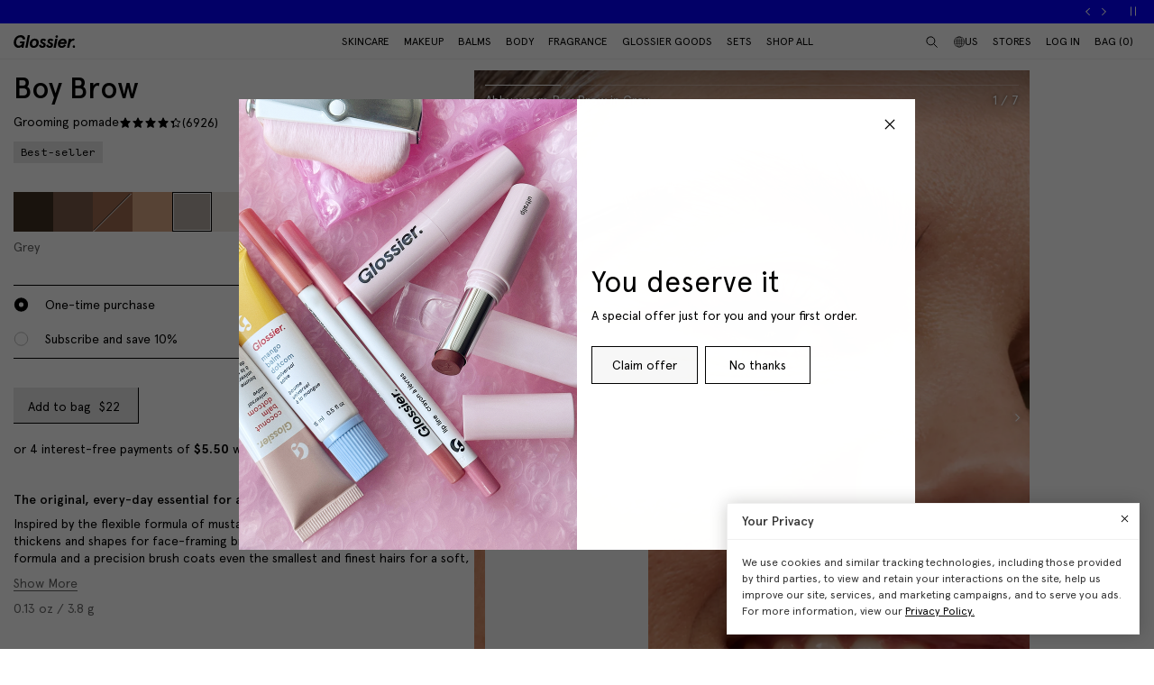

--- FILE ---
content_type: text/javascript; charset=utf-8
request_url: https://www.glossier.com/products/lash-slick.js
body_size: 2517
content:
{"id":8035305554165,"title":"Lash Slick","handle":"lash-slick","description":"\u003cp class=\"pv-details__info-item pv-details__tagline\"\u003e\u003cstrong\u003eExtensions without the extensions.\u003c\/strong\u003e\u003c\/p\u003e\n\u003cp class=\"pv-details__info-item\" id=\"description-item\"\u003eOur best-selling mascara visibly lengthens and lifts lashes for a baby extensions effect. More: ‘Your lashes look good’ than ‘your mascara looks good’. The weightless, flexible formula will give you natural-looking lift and length with teeny-tiny fibers that coat each individual lash from root to tip for maximum definition. Come for better-looking lashes, stay for the long-wearing, water-resistant (not waterproof) formula that stays in place for up to 12 hours—without smudging or flaking*. *Tested on Lash Slick in Black only.\u003c\/p\u003e\n\u003cp class=\"pv-details__info-item\"\u003e\u003cstrong\u003eKey ingredients\u003c\/strong\u003e: \u003c\/p\u003e\n\u003cp class=\"pv-details__info-item\"\u003e\u003cmeta charset=\"utf-8\"\u003e\u003cspan\u003eProvitamin B5 and Biotinyl Tripeptide-1 create sleek, shiny, cared-for lashes, making it the perfect go-to mascara.\u003c\/span\u003e\u003c\/p\u003e\n\u003cul\u003e\n\u003cli class=\"pv-details__info-item\"\u003e\u003cspan\u003e\u003cstrong\u003eJapanese Fiber Technology\u003c\/strong\u003e: One and two millimeter-long curved fibers cling onto each individual lash, adding length without weighing down your lashes. Consider these your “extensions.”\u003c\/span\u003e\u003c\/li\u003e\n\u003cli class=\"pv-details__info-item\"\u003e\u003cspan\u003e\u003cstrong\u003eVegan Biotin\u003c\/strong\u003e: Conditions for softer feeling lashes over time.\u003c\/span\u003e\u003c\/li\u003e\n\u003cli class=\"pv-details__info-item\"\u003e\u003cspan\u003e\u003cstrong\u003eNatural Shine Polymers\u003c\/strong\u003e: Enhances the formula’s black pigments so lashes are extra shiny and sleek.\u003c\/span\u003e\u003c\/li\u003e\n\u003cli class=\"pv-details__info-item\"\u003e\u003cspan\u003e\u003cstrong\u003eTapered Comb Brush\u003c\/strong\u003e: The tiered bristles and precise tip separate top and bottom lashes at the root, ensuring even application.\u003c\/span\u003e\u003c\/li\u003e\n\u003c\/ul\u003e\n\u003cp\u003e\u003cspan\u003e\u003cstrong\u003eProduct details\u003c\/strong\u003e: \u003c\/span\u003e\u003c\/p\u003e\n\u003cp\u003e\u003cspan\u003e\u003cmeta charset=\"utf-8\"\u003eSmudge-resistant, formulated without fragrance, dermatologist-tested, ophthalmologist-tested, suitable for sensitive eyes and contact lens wearers* (*Tested on Lash Slick in Black only.)\u003c\/span\u003e\u003c\/p\u003e\n\u003cul class=\"pv-details__good-to-know list-reset\"\u003e\n\u003cli class=\"pv-details__good-to-know-item\"\u003eConditioning\u003c\/li\u003e\n\u003cli class=\"pv-details__good-to-know-item\"\u003eCruelty-free\u003c\/li\u003e\n\u003c\/ul\u003e","published_at":"2025-06-10T10:45:36-04:00","created_at":"2023-03-30T11:11:02-04:00","vendor":"Glossier","type":"Makeup","tags":["bestsellers","bfcm-eligible","color","dec-surprise-sale","dec25_surprisesale","emp-disc-yes","FABB","flash sale 20","fog24","fog25","GLS 2.0","GLS 2.0 Standalone","Maximum Limit: 20","pricing_export","SDG Test","Shop All","Sub-Category: Eye","Sub-category: Makeup","surprisesaledec24","surprisesalemarch25","YGroup_lashslk"],"price":2000,"price_min":2000,"price_max":2000,"available":true,"price_varies":false,"compare_at_price":null,"compare_at_price_min":0,"compare_at_price_max":0,"compare_at_price_varies":false,"variants":[{"id":43781982388469,"title":"Brown","option1":"Brown","option2":null,"option3":null,"sku":"LSL-008-00-00","requires_shipping":true,"taxable":true,"featured_image":{"id":41772156846325,"product_id":8035305554165,"position":8,"created_at":"2024-09-19T11:23:14-04:00","updated_at":"2024-09-19T11:23:16-04:00","alt":"brown | open tubes of lash slick mascara in brown and black against white background","width":1374,"height":1722,"src":"https:\/\/cdn.shopify.com\/s\/files\/1\/0627\/9164\/7477\/files\/glossier-makeup-lashslick-brown-01.png?v=1726759396","variant_ids":[43781982388469]},"available":true,"name":"Lash Slick - Brown","public_title":"Brown","options":["Brown"],"price":2000,"weight":27,"compare_at_price":null,"inventory_management":"shopify","barcode":"810086254064","featured_media":{"alt":"brown | open tubes of lash slick mascara in brown and black against white background","id":34844318728437,"position":8,"preview_image":{"aspect_ratio":0.798,"height":1722,"width":1374,"src":"https:\/\/cdn.shopify.com\/s\/files\/1\/0627\/9164\/7477\/files\/glossier-makeup-lashslick-brown-01.png?v=1726759396"}},"quantity_rule":{"min":1,"max":null,"increment":1},"quantity_price_breaks":[],"requires_selling_plan":false,"selling_plan_allocations":[{"price_adjustments":[{"position":1,"price":1800}],"price":1800,"compare_at_price":2000,"per_delivery_price":1800,"selling_plan_id":4852383989,"selling_plan_group_id":"949f8f62eb7266f96aa5d8838c1766841a789ae7"},{"price_adjustments":[{"position":1,"price":1800}],"price":1800,"compare_at_price":2000,"per_delivery_price":1800,"selling_plan_id":4852416757,"selling_plan_group_id":"255da73dd5654c3ff6e9a717abd6ff63eaede0dc"},{"price_adjustments":[{"position":1,"price":1800}],"price":1800,"compare_at_price":2000,"per_delivery_price":1800,"selling_plan_id":4852449525,"selling_plan_group_id":"cbe415f6cec79027d329a2d3ec8815d769804f15"},{"price_adjustments":[{"position":1,"price":1800}],"price":1800,"compare_at_price":2000,"per_delivery_price":1800,"selling_plan_id":4852482293,"selling_plan_group_id":"3c2f96b7897f419bbf662c01730101ff6d6409e4"},{"price_adjustments":[{"position":1,"price":1800}],"price":1800,"compare_at_price":2000,"per_delivery_price":1800,"selling_plan_id":4852515061,"selling_plan_group_id":"6719ca4e617b603f53c55911e8b29d6407cdfb52"}]},{"id":43781982519541,"title":"Black","option1":"Black","option2":null,"option3":null,"sku":"LSL-009-00-00","requires_shipping":true,"taxable":true,"featured_image":{"id":41772156748021,"product_id":8035305554165,"position":1,"created_at":"2024-09-19T11:23:14-04:00","updated_at":"2025-11-03T15:03:51-05:00","alt":"black | lash slick","width":1374,"height":1722,"src":"https:\/\/cdn.shopify.com\/s\/files\/1\/0627\/9164\/7477\/files\/glossier-makeup-lashslick-black-01.png?v=1762200231","variant_ids":[43781982519541]},"available":true,"name":"Lash Slick - Black","public_title":"Black","options":["Black"],"price":2000,"weight":27,"compare_at_price":null,"inventory_management":"shopify","barcode":"812459021990","featured_media":{"alt":"black | lash slick","id":34844318630133,"position":1,"preview_image":{"aspect_ratio":0.798,"height":1722,"width":1374,"src":"https:\/\/cdn.shopify.com\/s\/files\/1\/0627\/9164\/7477\/files\/glossier-makeup-lashslick-black-01.png?v=1762200231"}},"quantity_rule":{"min":1,"max":null,"increment":1},"quantity_price_breaks":[],"requires_selling_plan":false,"selling_plan_allocations":[{"price_adjustments":[{"position":1,"price":1800}],"price":1800,"compare_at_price":2000,"per_delivery_price":1800,"selling_plan_id":4852383989,"selling_plan_group_id":"949f8f62eb7266f96aa5d8838c1766841a789ae7"},{"price_adjustments":[{"position":1,"price":1800}],"price":1800,"compare_at_price":2000,"per_delivery_price":1800,"selling_plan_id":4852416757,"selling_plan_group_id":"255da73dd5654c3ff6e9a717abd6ff63eaede0dc"},{"price_adjustments":[{"position":1,"price":1800}],"price":1800,"compare_at_price":2000,"per_delivery_price":1800,"selling_plan_id":4852449525,"selling_plan_group_id":"cbe415f6cec79027d329a2d3ec8815d769804f15"},{"price_adjustments":[{"position":1,"price":1800}],"price":1800,"compare_at_price":2000,"per_delivery_price":1800,"selling_plan_id":4852482293,"selling_plan_group_id":"3c2f96b7897f419bbf662c01730101ff6d6409e4"},{"price_adjustments":[{"position":1,"price":1800}],"price":1800,"compare_at_price":2000,"per_delivery_price":1800,"selling_plan_id":4852515061,"selling_plan_group_id":"6719ca4e617b603f53c55911e8b29d6407cdfb52"}]}],"images":["\/\/cdn.shopify.com\/s\/files\/1\/0627\/9164\/7477\/files\/glossier-makeup-lashslick-black-01.png?v=1762200231","\/\/cdn.shopify.com\/s\/files\/1\/0627\/9164\/7477\/products\/glossier-lashslick-black-carousel-02.png?v=1681502902","\/\/cdn.shopify.com\/s\/files\/1\/0627\/9164\/7477\/products\/glossier-lashslick-black-carousel-07.png?v=1681502902","\/\/cdn.shopify.com\/s\/files\/1\/0627\/9164\/7477\/products\/glossier-lashslick-black-carousel-06.png?v=1681502902","\/\/cdn.shopify.com\/s\/files\/1\/0627\/9164\/7477\/products\/glossier-lashslick-black-carousel-05.png?v=1681502902","\/\/cdn.shopify.com\/s\/files\/1\/0627\/9164\/7477\/products\/glossier-lashslick-black-carousel-04.png?v=1681502902","\/\/cdn.shopify.com\/s\/files\/1\/0627\/9164\/7477\/products\/glossier-lashslick-black-carousel-03.png?v=1681502902","\/\/cdn.shopify.com\/s\/files\/1\/0627\/9164\/7477\/files\/glossier-makeup-lashslick-brown-01.png?v=1726759396","\/\/cdn.shopify.com\/s\/files\/1\/0627\/9164\/7477\/products\/glossier-lashslick-brown-carousel-02.png?v=1683048392","\/\/cdn.shopify.com\/s\/files\/1\/0627\/9164\/7477\/products\/glossier-lashslick-brown-carousel-03.png?v=1683048392","\/\/cdn.shopify.com\/s\/files\/1\/0627\/9164\/7477\/products\/glossier-lashslick-brown-carousel-04.png?v=1683048392","\/\/cdn.shopify.com\/s\/files\/1\/0627\/9164\/7477\/products\/glossier-lashslick-brown-carousel-05.png?v=1683048392","\/\/cdn.shopify.com\/s\/files\/1\/0627\/9164\/7477\/products\/glossier-lashslick-brown-carousel-06.png?v=1683048392","\/\/cdn.shopify.com\/s\/files\/1\/0627\/9164\/7477\/products\/glossier-lashslick-brown-carousel-07.png?v=1683048392"],"featured_image":"\/\/cdn.shopify.com\/s\/files\/1\/0627\/9164\/7477\/files\/glossier-makeup-lashslick-black-01.png?v=1762200231","options":[{"name":"Shade","position":1,"values":["Brown","Black"]}],"url":"\/products\/lash-slick","media":[{"alt":"black | lash slick","id":34844318630133,"position":1,"preview_image":{"aspect_ratio":0.798,"height":1722,"width":1374,"src":"https:\/\/cdn.shopify.com\/s\/files\/1\/0627\/9164\/7477\/files\/glossier-makeup-lashslick-black-01.png?v=1762200231"},"aspect_ratio":0.798,"height":1722,"media_type":"image","src":"https:\/\/cdn.shopify.com\/s\/files\/1\/0627\/9164\/7477\/files\/glossier-makeup-lashslick-black-01.png?v=1762200231","width":1374},{"alt":"black | close up of model applying lash slick black to eyelashes | Bruna uses Lash Slick in Black. | #FFFFFF","id":31610332840181,"position":2,"preview_image":{"aspect_ratio":0.798,"height":1148,"width":916,"src":"https:\/\/cdn.shopify.com\/s\/files\/1\/0627\/9164\/7477\/products\/glossier-lashslick-black-carousel-02.png?v=1681502902"},"aspect_ratio":0.798,"height":1148,"media_type":"image","src":"https:\/\/cdn.shopify.com\/s\/files\/1\/0627\/9164\/7477\/products\/glossier-lashslick-black-carousel-02.png?v=1681502902","width":916},{"alt":"black | 4 closed tubes of lash slick against white background.","id":31610332872949,"position":3,"preview_image":{"aspect_ratio":0.798,"height":1148,"width":916,"src":"https:\/\/cdn.shopify.com\/s\/files\/1\/0627\/9164\/7477\/products\/glossier-lashslick-black-carousel-07.png?v=1681502902"},"aspect_ratio":0.798,"height":1148,"media_type":"image","src":"https:\/\/cdn.shopify.com\/s\/files\/1\/0627\/9164\/7477\/products\/glossier-lashslick-black-carousel-07.png?v=1681502902","width":916},{"alt":"black | close up of model's face eyes looking up to the right wearing lash slick in black on eyelashes | Robin wears Lash Slick in Brown.","id":31610335297781,"position":4,"preview_image":{"aspect_ratio":0.798,"height":1148,"width":916,"src":"https:\/\/cdn.shopify.com\/s\/files\/1\/0627\/9164\/7477\/products\/glossier-lashslick-black-carousel-06.png?v=1681502902"},"aspect_ratio":0.798,"height":1148,"media_type":"image","src":"https:\/\/cdn.shopify.com\/s\/files\/1\/0627\/9164\/7477\/products\/glossier-lashslick-black-carousel-06.png?v=1681502902","width":916},{"alt":"black | open tube of lash slick mascara in black with textured swatch on white background","id":31610335330549,"position":5,"preview_image":{"aspect_ratio":0.798,"height":1148,"width":916,"src":"https:\/\/cdn.shopify.com\/s\/files\/1\/0627\/9164\/7477\/products\/glossier-lashslick-black-carousel-05.png?v=1681502902"},"aspect_ratio":0.798,"height":1148,"media_type":"image","src":"https:\/\/cdn.shopify.com\/s\/files\/1\/0627\/9164\/7477\/products\/glossier-lashslick-black-carousel-05.png?v=1681502902","width":916},{"alt":"black | close up of eye wearing lash slick black on eyelashes. | Funmi wears Lash Slick in Black.","id":31610335363317,"position":6,"preview_image":{"aspect_ratio":0.798,"height":1148,"width":916,"src":"https:\/\/cdn.shopify.com\/s\/files\/1\/0627\/9164\/7477\/products\/glossier-lashslick-black-carousel-04.png?v=1681502902"},"aspect_ratio":0.798,"height":1148,"media_type":"image","src":"https:\/\/cdn.shopify.com\/s\/files\/1\/0627\/9164\/7477\/products\/glossier-lashslick-black-carousel-04.png?v=1681502902","width":916},{"alt":"black | close up of textured swatch of lash slick in black on white background","id":31610335396085,"position":7,"preview_image":{"aspect_ratio":0.798,"height":1148,"width":916,"src":"https:\/\/cdn.shopify.com\/s\/files\/1\/0627\/9164\/7477\/products\/glossier-lashslick-black-carousel-03.png?v=1681502902"},"aspect_ratio":0.798,"height":1148,"media_type":"image","src":"https:\/\/cdn.shopify.com\/s\/files\/1\/0627\/9164\/7477\/products\/glossier-lashslick-black-carousel-03.png?v=1681502902","width":916},{"alt":"brown | open tubes of lash slick mascara in brown and black against white background","id":34844318728437,"position":8,"preview_image":{"aspect_ratio":0.798,"height":1722,"width":1374,"src":"https:\/\/cdn.shopify.com\/s\/files\/1\/0627\/9164\/7477\/files\/glossier-makeup-lashslick-brown-01.png?v=1726759396"},"aspect_ratio":0.798,"height":1722,"media_type":"image","src":"https:\/\/cdn.shopify.com\/s\/files\/1\/0627\/9164\/7477\/files\/glossier-makeup-lashslick-brown-01.png?v=1726759396","width":1374},{"alt":"brown | close up of model's eye wearing lash slick brown on eyelashes | Sadie wears Lash Slick in Brown. | #FFFFFF","id":31610332610805,"position":9,"preview_image":{"aspect_ratio":0.798,"height":1148,"width":916,"src":"https:\/\/cdn.shopify.com\/s\/files\/1\/0627\/9164\/7477\/products\/glossier-lashslick-brown-carousel-02.png?v=1683048392"},"aspect_ratio":0.798,"height":1148,"media_type":"image","src":"https:\/\/cdn.shopify.com\/s\/files\/1\/0627\/9164\/7477\/products\/glossier-lashslick-brown-carousel-02.png?v=1683048392","width":916},{"alt":"brown | texture swatch of lash slick brown against white background","id":31610332643573,"position":10,"preview_image":{"aspect_ratio":0.798,"height":1148,"width":916,"src":"https:\/\/cdn.shopify.com\/s\/files\/1\/0627\/9164\/7477\/products\/glossier-lashslick-brown-carousel-03.png?v=1683048392"},"aspect_ratio":0.798,"height":1148,"media_type":"image","src":"https:\/\/cdn.shopify.com\/s\/files\/1\/0627\/9164\/7477\/products\/glossier-lashslick-brown-carousel-03.png?v=1683048392","width":916},{"alt":"brown | close of up model's eye wearing lash slick brown on eyelashes. | Francesca wears Lash Slick in Brown.","id":31610332676341,"position":11,"preview_image":{"aspect_ratio":0.798,"height":1148,"width":916,"src":"https:\/\/cdn.shopify.com\/s\/files\/1\/0627\/9164\/7477\/products\/glossier-lashslick-brown-carousel-04.png?v=1683048392"},"aspect_ratio":0.798,"height":1148,"media_type":"image","src":"https:\/\/cdn.shopify.com\/s\/files\/1\/0627\/9164\/7477\/products\/glossier-lashslick-brown-carousel-04.png?v=1683048392","width":916},{"alt":"brown | close up of lash slick brown applicator","id":31610332709109,"position":12,"preview_image":{"aspect_ratio":0.798,"height":1148,"width":916,"src":"https:\/\/cdn.shopify.com\/s\/files\/1\/0627\/9164\/7477\/products\/glossier-lashslick-brown-carousel-05.png?v=1683048392"},"aspect_ratio":0.798,"height":1148,"media_type":"image","src":"https:\/\/cdn.shopify.com\/s\/files\/1\/0627\/9164\/7477\/products\/glossier-lashslick-brown-carousel-05.png?v=1683048392","width":916},{"alt":"brown | close up of model's profile applying lash slick in brown to eyelashes | Robin applies Lash Slick in Brown.","id":31610332741877,"position":13,"preview_image":{"aspect_ratio":0.798,"height":1148,"width":916,"src":"https:\/\/cdn.shopify.com\/s\/files\/1\/0627\/9164\/7477\/products\/glossier-lashslick-brown-carousel-06.png?v=1683048392"},"aspect_ratio":0.798,"height":1148,"media_type":"image","src":"https:\/\/cdn.shopify.com\/s\/files\/1\/0627\/9164\/7477\/products\/glossier-lashslick-brown-carousel-06.png?v=1683048392","width":916},{"alt":"brown | 4 closed tubes of lash slick mascara against white background","id":31610332774645,"position":14,"preview_image":{"aspect_ratio":0.798,"height":1148,"width":916,"src":"https:\/\/cdn.shopify.com\/s\/files\/1\/0627\/9164\/7477\/products\/glossier-lashslick-brown-carousel-07.png?v=1683048392"},"aspect_ratio":0.798,"height":1148,"media_type":"image","src":"https:\/\/cdn.shopify.com\/s\/files\/1\/0627\/9164\/7477\/products\/glossier-lashslick-brown-carousel-07.png?v=1683048392","width":916}],"requires_selling_plan":false,"selling_plan_groups":[{"id":"949f8f62eb7266f96aa5d8838c1766841a789ae7","name":"1 month subscription with 10% discount","options":[{"name":"Recharge Plan ID","position":1,"values":["20345086"]},{"name":"Order Frequency and Unit","position":2,"values":["1-month"]},{"name":"Product Quantity","position":3,"values":["0"]}],"selling_plans":[{"id":4852383989,"name":"1 month subscription with 10% discount","description":null,"options":[{"name":"Recharge Plan ID","position":1,"value":"20345086"},{"name":"Order Frequency and Unit","position":2,"value":"1-month"},{"name":"Product Quantity","position":3,"value":"0"}],"recurring_deliveries":true,"price_adjustments":[{"order_count":null,"position":1,"value_type":"percentage","value":10}]}],"app_id":"294517"},{"id":"255da73dd5654c3ff6e9a717abd6ff63eaede0dc","name":"2 month subscription with 10% discount","options":[{"name":"Recharge Plan ID","position":1,"values":["20345087"]},{"name":"Order Frequency and Unit","position":2,"values":["2-month"]},{"name":"Product Quantity","position":3,"values":["0"]}],"selling_plans":[{"id":4852416757,"name":"2 month subscription with 10% discount","description":null,"options":[{"name":"Recharge Plan ID","position":1,"value":"20345087"},{"name":"Order Frequency and Unit","position":2,"value":"2-month"},{"name":"Product Quantity","position":3,"value":"0"}],"recurring_deliveries":true,"price_adjustments":[{"order_count":null,"position":1,"value_type":"percentage","value":10}]}],"app_id":"294517"},{"id":"cbe415f6cec79027d329a2d3ec8815d769804f15","name":"3 month subscription with 10% discount","options":[{"name":"Recharge Plan ID","position":1,"values":["20345088"]},{"name":"Order Frequency and Unit","position":2,"values":["3-month"]},{"name":"Product Quantity","position":3,"values":["0"]}],"selling_plans":[{"id":4852449525,"name":"3 month subscription with 10% discount","description":null,"options":[{"name":"Recharge Plan ID","position":1,"value":"20345088"},{"name":"Order Frequency and Unit","position":2,"value":"3-month"},{"name":"Product Quantity","position":3,"value":"0"}],"recurring_deliveries":true,"price_adjustments":[{"order_count":null,"position":1,"value_type":"percentage","value":10}]}],"app_id":"294517"},{"id":"3c2f96b7897f419bbf662c01730101ff6d6409e4","name":"4 month subscription with 10% discount","options":[{"name":"Recharge Plan ID","position":1,"values":["20345089"]},{"name":"Order Frequency and Unit","position":2,"values":["4-month"]},{"name":"Product Quantity","position":3,"values":["0"]}],"selling_plans":[{"id":4852482293,"name":"4 month subscription with 10% discount","description":null,"options":[{"name":"Recharge Plan ID","position":1,"value":"20345089"},{"name":"Order Frequency and Unit","position":2,"value":"4-month"},{"name":"Product Quantity","position":3,"value":"0"}],"recurring_deliveries":true,"price_adjustments":[{"order_count":null,"position":1,"value_type":"percentage","value":10}]}],"app_id":"294517"},{"id":"6719ca4e617b603f53c55911e8b29d6407cdfb52","name":"5 month subscription with 10% discount","options":[{"name":"Recharge Plan ID","position":1,"values":["20345090"]},{"name":"Order Frequency and Unit","position":2,"values":["5-month"]},{"name":"Product Quantity","position":3,"values":["0"]}],"selling_plans":[{"id":4852515061,"name":"5 month subscription with 10% discount","description":null,"options":[{"name":"Recharge Plan ID","position":1,"value":"20345090"},{"name":"Order Frequency and Unit","position":2,"value":"5-month"},{"name":"Product Quantity","position":3,"value":"0"}],"recurring_deliveries":true,"price_adjustments":[{"order_count":null,"position":1,"value_type":"percentage","value":10}]}],"app_id":"294517"}]}

--- FILE ---
content_type: text/javascript; charset=utf-8
request_url: https://www.glossier.com/products/the-beauty-bag.js
body_size: 606
content:
{"id":8035305881845,"title":"The Beauty Bag","handle":"the-beauty-bag","description":"\u003cp class=\"pv-details__info-item pv-details__tagline\"\u003e\u003cstrong\u003eFits all the essentials.\u003c\/strong\u003e\u003c\/p\u003e\n\u003cp class=\"pv-details__info-item\" id=\"description-item\"\u003eThis bag is the ultimate home for your beauty routine. It’s tall enough to fit all of your essentials (even full-size skincare!), but still easily slips into your tote. The coated cotton material means you won’t have to worry about spills or splashes, with a removable snap-button interior pouch, and plenty of extra pockets to keep you organized—so you’re never stuck digging for your favorite products.\u003c\/p\u003e\n\u003cp\u003e\u003cstrong\u003eDimensions\u003c\/strong\u003e: \u003cmeta charset=\"utf-8\"\u003e\u003cspan\u003e9.5” x 7” x 3”. Cotton exterior, polyester and rayon interior. Removable interior pouch, soft zip handles, tall enough for bottles to stand upright\u003c\/span\u003e \u003c\/p\u003e","published_at":"2023-04-11T03:08:25-04:00","created_at":"2023-03-30T11:11:02-04:00","vendor":"Glossier","type":"Merch","tags":["emp-disc-yes","FABB","GLS 2.0","GLS 2.0 Standalone","Maximum Limit: 3","Maximum Limit: 5","pricing_export","Promo Excluded","SDG Test","Shop All","sub-category: merch"],"price":4500,"price_min":4500,"price_max":4500,"available":true,"price_varies":false,"compare_at_price":null,"compare_at_price_min":0,"compare_at_price_max":0,"compare_at_price_varies":false,"variants":[{"id":43781982978293,"title":"Default Title","option1":"Default Title","option2":null,"option3":null,"sku":"MKB-249-00-00","requires_shipping":true,"taxable":true,"featured_image":null,"available":true,"name":"The Beauty Bag","public_title":null,"options":["Default Title"],"price":4500,"weight":285,"compare_at_price":null,"inventory_management":"shopify","barcode":"","quantity_rule":{"min":1,"max":null,"increment":1},"quantity_price_breaks":[],"requires_selling_plan":false,"selling_plan_allocations":[]}],"images":["\/\/cdn.shopify.com\/s\/files\/1\/0627\/9164\/7477\/products\/glossier-beautybag-carousel-01.png?v=1762200238","\/\/cdn.shopify.com\/s\/files\/1\/0627\/9164\/7477\/products\/glossier-beautybag-carousel-02.png?v=1680189070","\/\/cdn.shopify.com\/s\/files\/1\/0627\/9164\/7477\/products\/glossier-beautybag-carousel-03.png?v=1680189070","\/\/cdn.shopify.com\/s\/files\/1\/0627\/9164\/7477\/products\/glossier-beautybag-carousel-06.png?v=1680189070","\/\/cdn.shopify.com\/s\/files\/1\/0627\/9164\/7477\/products\/glossier-beautybag-carousel-07.png?v=1680189070"],"featured_image":"\/\/cdn.shopify.com\/s\/files\/1\/0627\/9164\/7477\/products\/glossier-beautybag-carousel-01.png?v=1762200238","options":[{"name":"Title","position":1,"values":["Default Title"]}],"url":"\/products\/the-beauty-bag","media":[{"alt":"default | beauty bag","id":31610326647029,"position":1,"preview_image":{"aspect_ratio":0.797,"height":1149,"width":916,"src":"https:\/\/cdn.shopify.com\/s\/files\/1\/0627\/9164\/7477\/products\/glossier-beautybag-carousel-01.png?v=1762200238"},"aspect_ratio":0.797,"height":1149,"media_type":"image","src":"https:\/\/cdn.shopify.com\/s\/files\/1\/0627\/9164\/7477\/products\/glossier-beautybag-carousel-01.png?v=1762200238","width":916},{"alt":"default | Futurdew and the Beauty Bag","id":31610326679797,"position":2,"preview_image":{"aspect_ratio":0.797,"height":1149,"width":916,"src":"https:\/\/cdn.shopify.com\/s\/files\/1\/0627\/9164\/7477\/products\/glossier-beautybag-carousel-02.png?v=1680189070"},"aspect_ratio":0.797,"height":1149,"media_type":"image","src":"https:\/\/cdn.shopify.com\/s\/files\/1\/0627\/9164\/7477\/products\/glossier-beautybag-carousel-02.png?v=1680189070","width":916},{"alt":"default | beauty bag with Cloud Paint, Boy Brow and Lash Slick inside","id":31610326712565,"position":3,"preview_image":{"aspect_ratio":0.797,"height":1149,"width":916,"src":"https:\/\/cdn.shopify.com\/s\/files\/1\/0627\/9164\/7477\/products\/glossier-beautybag-carousel-03.png?v=1680189070"},"aspect_ratio":0.797,"height":1149,"media_type":"image","src":"https:\/\/cdn.shopify.com\/s\/files\/1\/0627\/9164\/7477\/products\/glossier-beautybag-carousel-03.png?v=1680189070","width":916},{"alt":"default | beauty bag with ultra lips","id":31610326876405,"position":4,"preview_image":{"aspect_ratio":0.798,"height":1148,"width":916,"src":"https:\/\/cdn.shopify.com\/s\/files\/1\/0627\/9164\/7477\/products\/glossier-beautybag-carousel-06.png?v=1680189070"},"aspect_ratio":0.798,"height":1148,"media_type":"image","src":"https:\/\/cdn.shopify.com\/s\/files\/1\/0627\/9164\/7477\/products\/glossier-beautybag-carousel-06.png?v=1680189070","width":916},{"alt":"default | beauty bag back side","id":31610326974709,"position":5,"preview_image":{"aspect_ratio":0.798,"height":1148,"width":916,"src":"https:\/\/cdn.shopify.com\/s\/files\/1\/0627\/9164\/7477\/products\/glossier-beautybag-carousel-07.png?v=1680189070"},"aspect_ratio":0.798,"height":1148,"media_type":"image","src":"https:\/\/cdn.shopify.com\/s\/files\/1\/0627\/9164\/7477\/products\/glossier-beautybag-carousel-07.png?v=1680189070","width":916}],"requires_selling_plan":false,"selling_plan_groups":[]}

--- FILE ---
content_type: text/javascript; charset=utf-8
request_url: https://www.glossier.com/products/boy-brow.js
body_size: 3893
content:
{"id":8058325532917,"title":"Boy Brow","handle":"boy-brow","description":"\u003cp class=\"pv-details__info-item pv-details__tagline\"\u003e\u003cstrong\u003eThe original, every-day essential for all brows.\u003c\/strong\u003e\u003c\/p\u003e\n\u003cp id=\"description-item\" class=\"pv-details__info-item\"\u003eInspired by the flexible formula of mustache pomade, Boy Brow visibly defines, thickens and shapes for face-framing brows in seconds. A creamy, conditioning formula and a precision brush coats even the smallest and finest hairs for a soft, flexible hold that won’t stiffen or flake. Available in a range of subtly-tinted shades that seamlessly blend in with your natural hairs plus Clear (that won’t leave a trace).\u003c\/p\u003e\n\u003cp class=\"pv-details__info-item\"\u003e\u003cstrong\u003eKey ingredients\u003c\/strong\u003e: \u003c\/p\u003e\n\u003cp\u003eIngredients that nourish and groom brows from root to tip.\u003c\/p\u003e\n\u003cul\u003e\n\u003cli\u003e\n\u003cstrong\u003eBeeswax and Carnauba Wax\u003c\/strong\u003e: \u003cmeta charset=\"utf-8\"\u003e\n\u003cspan\u003eNatural waxes that hold hairs in place without stiffness.\u003c\/span\u003e\n\u003c\/li\u003e\n\u003cli\u003e\n\u003cstrong\u003eOleic Acid:\u003c\/strong\u003e \u003cmeta charset=\"utf-8\"\u003e\n\u003cspan\u003eAn emollient found in olive oil that nourishes and moisturizes.\u003c\/span\u003e\n\u003c\/li\u003e\n\u003cli\u003e\n\u003cstrong\u003eLecithin\u003c\/strong\u003e: \u003cmeta charset=\"utf-8\"\u003e\n\u003cspan\u003eAdds a silky, smooth texture and a subtle sheen.\u003c\/span\u003e\n\u003c\/li\u003e\n\u003cli\u003e\n\u003cstrong\u003eHyaluronic Acid\u003c\/strong\u003e: \u003cmeta charset=\"utf-8\"\u003e\n\u003cspan\u003eA humectant which adds hydration and improves softness and flexibility to brow hairs.\u003c\/span\u003e\n\u003c\/li\u003e\n\u003c\/ul\u003e\n\u003cp\u003e\u003cstrong\u003eProduct details: \u003c\/strong\u003e\u003c\/p\u003e\n\u003cp\u003eDermatologist-tested, ophthalmologist-tested, suitable for contact lens wearers, good for all skin types\u003c\/p\u003e\n\u003cul class=\"pv-details__good-to-know list-reset\"\u003e\n\u003cli class=\"pv-details__good-to-know-item\"\u003eThickening\u003c\/li\u003e\n\u003cli class=\"pv-details__good-to-know-item\"\u003eConditioning\u003c\/li\u003e\n\u003cli class=\"pv-details__good-to-know-item\"\u003eFlexible\u003c\/li\u003e\n\u003cli class=\"pv-details__good-to-know-item\"\u003eCruelty Free\u003c\/li\u003e\n\u003c\/ul\u003e","published_at":"2025-06-10T10:08:34-04:00","created_at":"2023-06-01T15:13:06-04:00","vendor":"Glossier","type":"Makeup","tags":["bestsellers","bfcm-eligible","color","dec-surprise-sale","dec25_surprisesale","emp-disc-yes","FABB","flash sale 20","fog24","fog25","GLS 2.0","Maximum Limit: 20","pricing_export","Shop All","Sub-Category: Brow","Sub-category: Makeup","surprisesaledec24","surprisesalemarch25","tiktokshop","YGroup_bbrow"],"price":2200,"price_min":2200,"price_max":2200,"available":true,"price_varies":false,"compare_at_price":null,"compare_at_price_min":0,"compare_at_price_max":0,"compare_at_price_varies":false,"variants":[{"id":43886803190005,"title":"Dark Brown","option1":"Dark Brown","option2":null,"option3":null,"sku":"BBR-378-00-00","requires_shipping":true,"taxable":true,"featured_image":{"id":41278531174645,"product_id":8058325532917,"position":46,"created_at":"2024-07-09T13:19:31-04:00","updated_at":"2024-07-09T13:19:33-04:00","alt":"dark brown | boy brow","width":1374,"height":1722,"src":"https:\/\/cdn.shopify.com\/s\/files\/1\/0627\/9164\/7477\/files\/glossier-boy-brow-dark-brown-carousel-01.png?v=1720545573","variant_ids":[43886803190005]},"available":true,"name":"Boy Brow - Dark Brown","public_title":"Dark Brown","options":["Dark Brown"],"price":2200,"weight":11,"compare_at_price":null,"inventory_management":"shopify","barcode":"810086254606","featured_media":{"alt":"dark brown | boy brow","id":34464330940661,"position":46,"preview_image":{"aspect_ratio":0.798,"height":1722,"width":1374,"src":"https:\/\/cdn.shopify.com\/s\/files\/1\/0627\/9164\/7477\/files\/glossier-boy-brow-dark-brown-carousel-01.png?v=1720545573"}},"quantity_rule":{"min":1,"max":null,"increment":1},"quantity_price_breaks":[],"requires_selling_plan":false,"selling_plan_allocations":[{"price_adjustments":[{"position":1,"price":1980}],"price":1980,"compare_at_price":2200,"per_delivery_price":1980,"selling_plan_id":4854153461,"selling_plan_group_id":"949f8f62eb7266f96aa5d8838c1766841a789ae7"},{"price_adjustments":[{"position":1,"price":1980}],"price":1980,"compare_at_price":2200,"per_delivery_price":1980,"selling_plan_id":4854186229,"selling_plan_group_id":"255da73dd5654c3ff6e9a717abd6ff63eaede0dc"},{"price_adjustments":[{"position":1,"price":1980}],"price":1980,"compare_at_price":2200,"per_delivery_price":1980,"selling_plan_id":4854218997,"selling_plan_group_id":"cbe415f6cec79027d329a2d3ec8815d769804f15"},{"price_adjustments":[{"position":1,"price":1980}],"price":1980,"compare_at_price":2200,"per_delivery_price":1980,"selling_plan_id":4854251765,"selling_plan_group_id":"3c2f96b7897f419bbf662c01730101ff6d6409e4"},{"price_adjustments":[{"position":1,"price":1980}],"price":1980,"compare_at_price":2200,"per_delivery_price":1980,"selling_plan_id":4854284533,"selling_plan_group_id":"6719ca4e617b603f53c55911e8b29d6407cdfb52"}]},{"id":43878814712053,"title":"Brown","option1":"Brown","option2":null,"option3":null,"sku":"BBR-008-00-00","requires_shipping":true,"taxable":true,"featured_image":{"id":41278531043573,"product_id":8058325532917,"position":20,"created_at":"2024-07-09T13:19:30-04:00","updated_at":"2024-07-09T13:19:33-04:00","alt":"brown | boy brow brown","width":1374,"height":1722,"src":"https:\/\/cdn.shopify.com\/s\/files\/1\/0627\/9164\/7477\/files\/glossier-boy-brow-brown-carousel-01.png?v=1720545573","variant_ids":[43878814712053]},"available":true,"name":"Boy Brow - Brown","public_title":"Brown","options":["Brown"],"price":2200,"weight":11,"compare_at_price":null,"inventory_management":"shopify","barcode":"810086254293","featured_media":{"alt":"brown | boy brow brown","id":34464330875125,"position":20,"preview_image":{"aspect_ratio":0.798,"height":1722,"width":1374,"src":"https:\/\/cdn.shopify.com\/s\/files\/1\/0627\/9164\/7477\/files\/glossier-boy-brow-brown-carousel-01.png?v=1720545573"}},"quantity_rule":{"min":1,"max":null,"increment":1},"quantity_price_breaks":[],"requires_selling_plan":false,"selling_plan_allocations":[{"price_adjustments":[{"position":1,"price":1980}],"price":1980,"compare_at_price":2200,"per_delivery_price":1980,"selling_plan_id":4854153461,"selling_plan_group_id":"949f8f62eb7266f96aa5d8838c1766841a789ae7"},{"price_adjustments":[{"position":1,"price":1980}],"price":1980,"compare_at_price":2200,"per_delivery_price":1980,"selling_plan_id":4854186229,"selling_plan_group_id":"255da73dd5654c3ff6e9a717abd6ff63eaede0dc"},{"price_adjustments":[{"position":1,"price":1980}],"price":1980,"compare_at_price":2200,"per_delivery_price":1980,"selling_plan_id":4854218997,"selling_plan_group_id":"cbe415f6cec79027d329a2d3ec8815d769804f15"},{"price_adjustments":[{"position":1,"price":1980}],"price":1980,"compare_at_price":2200,"per_delivery_price":1980,"selling_plan_id":4854251765,"selling_plan_group_id":"3c2f96b7897f419bbf662c01730101ff6d6409e4"},{"price_adjustments":[{"position":1,"price":1980}],"price":1980,"compare_at_price":2200,"per_delivery_price":1980,"selling_plan_id":4854284533,"selling_plan_group_id":"6719ca4e617b603f53c55911e8b29d6407cdfb52"}]},{"id":43878814744821,"title":"Auburn","option1":"Auburn","option2":null,"option3":null,"sku":"BBR-200-00-00","requires_shipping":true,"taxable":true,"featured_image":{"id":41278522065141,"product_id":8058325532917,"position":12,"created_at":"2024-07-09T13:18:43-04:00","updated_at":"2024-07-09T13:18:45-04:00","alt":"auburn |","width":1374,"height":1722,"src":"https:\/\/cdn.shopify.com\/s\/files\/1\/0627\/9164\/7477\/files\/glossier-boy-brow-auburn-carousel-01.png?v=1720545525","variant_ids":[43878814744821]},"available":true,"name":"Boy Brow - Auburn","public_title":"Auburn","options":["Auburn"],"price":2200,"weight":11,"compare_at_price":null,"inventory_management":"shopify","barcode":"810086254286","featured_media":{"alt":"auburn |","id":34464324911349,"position":12,"preview_image":{"aspect_ratio":0.798,"height":1722,"width":1374,"src":"https:\/\/cdn.shopify.com\/s\/files\/1\/0627\/9164\/7477\/files\/glossier-boy-brow-auburn-carousel-01.png?v=1720545525"}},"quantity_rule":{"min":1,"max":null,"increment":1},"quantity_price_breaks":[],"requires_selling_plan":false,"selling_plan_allocations":[{"price_adjustments":[{"position":1,"price":1980}],"price":1980,"compare_at_price":2200,"per_delivery_price":1980,"selling_plan_id":4854153461,"selling_plan_group_id":"949f8f62eb7266f96aa5d8838c1766841a789ae7"},{"price_adjustments":[{"position":1,"price":1980}],"price":1980,"compare_at_price":2200,"per_delivery_price":1980,"selling_plan_id":4854186229,"selling_plan_group_id":"255da73dd5654c3ff6e9a717abd6ff63eaede0dc"},{"price_adjustments":[{"position":1,"price":1980}],"price":1980,"compare_at_price":2200,"per_delivery_price":1980,"selling_plan_id":4854218997,"selling_plan_group_id":"cbe415f6cec79027d329a2d3ec8815d769804f15"},{"price_adjustments":[{"position":1,"price":1980}],"price":1980,"compare_at_price":2200,"per_delivery_price":1980,"selling_plan_id":4854251765,"selling_plan_group_id":"3c2f96b7897f419bbf662c01730101ff6d6409e4"},{"price_adjustments":[{"position":1,"price":1980}],"price":1980,"compare_at_price":2200,"per_delivery_price":1980,"selling_plan_id":4854284533,"selling_plan_group_id":"6719ca4e617b603f53c55911e8b29d6407cdfb52"}]},{"id":43878814777589,"title":"Blond","option1":"Blond","option2":null,"option3":null,"sku":"BBR-007-00-00","requires_shipping":true,"taxable":true,"featured_image":{"id":41278531109109,"product_id":8058325532917,"position":29,"created_at":"2024-07-09T13:19:30-04:00","updated_at":"2024-07-09T13:19:33-04:00","alt":"blond | boy brow blond","width":1374,"height":1722,"src":"https:\/\/cdn.shopify.com\/s\/files\/1\/0627\/9164\/7477\/files\/glossier-boy-brow-blond-carousel-01.png?v=1720545573","variant_ids":[43878814777589]},"available":true,"name":"Boy Brow - Blond","public_title":"Blond","options":["Blond"],"price":2200,"weight":11,"compare_at_price":null,"inventory_management":"shopify","barcode":"810086254316","featured_media":{"alt":"blond | boy brow blond","id":34464330744053,"position":29,"preview_image":{"aspect_ratio":0.798,"height":1722,"width":1374,"src":"https:\/\/cdn.shopify.com\/s\/files\/1\/0627\/9164\/7477\/files\/glossier-boy-brow-blond-carousel-01.png?v=1720545573"}},"quantity_rule":{"min":1,"max":null,"increment":1},"quantity_price_breaks":[],"requires_selling_plan":false,"selling_plan_allocations":[{"price_adjustments":[{"position":1,"price":1980}],"price":1980,"compare_at_price":2200,"per_delivery_price":1980,"selling_plan_id":4854153461,"selling_plan_group_id":"949f8f62eb7266f96aa5d8838c1766841a789ae7"},{"price_adjustments":[{"position":1,"price":1980}],"price":1980,"compare_at_price":2200,"per_delivery_price":1980,"selling_plan_id":4854186229,"selling_plan_group_id":"255da73dd5654c3ff6e9a717abd6ff63eaede0dc"},{"price_adjustments":[{"position":1,"price":1980}],"price":1980,"compare_at_price":2200,"per_delivery_price":1980,"selling_plan_id":4854218997,"selling_plan_group_id":"cbe415f6cec79027d329a2d3ec8815d769804f15"},{"price_adjustments":[{"position":1,"price":1980}],"price":1980,"compare_at_price":2200,"per_delivery_price":1980,"selling_plan_id":4854251765,"selling_plan_group_id":"3c2f96b7897f419bbf662c01730101ff6d6409e4"},{"price_adjustments":[{"position":1,"price":1980}],"price":1980,"compare_at_price":2200,"per_delivery_price":1980,"selling_plan_id":4854284533,"selling_plan_group_id":"6719ca4e617b603f53c55911e8b29d6407cdfb52"}]},{"id":43886803222773,"title":"Grey","option1":"Grey","option2":null,"option3":null,"sku":"BBR-436-00-00","requires_shipping":true,"taxable":true,"featured_image":{"id":41278531141877,"product_id":8058325532917,"position":57,"created_at":"2024-07-09T13:19:31-04:00","updated_at":"2024-07-09T13:19:33-04:00","alt":"grey | boy rbow","width":1374,"height":1722,"src":"https:\/\/cdn.shopify.com\/s\/files\/1\/0627\/9164\/7477\/files\/glossier-boy-brow-dark-grey-carousel-01.png?v=1720545573","variant_ids":[43886803222773]},"available":true,"name":"Boy Brow - Grey","public_title":"Grey","options":["Grey"],"price":2200,"weight":11,"compare_at_price":null,"inventory_management":"shopify","barcode":"810086254590","featured_media":{"alt":"grey | boy rbow","id":34464330973429,"position":57,"preview_image":{"aspect_ratio":0.798,"height":1722,"width":1374,"src":"https:\/\/cdn.shopify.com\/s\/files\/1\/0627\/9164\/7477\/files\/glossier-boy-brow-dark-grey-carousel-01.png?v=1720545573"}},"quantity_rule":{"min":1,"max":null,"increment":1},"quantity_price_breaks":[],"requires_selling_plan":false,"selling_plan_allocations":[{"price_adjustments":[{"position":1,"price":1980}],"price":1980,"compare_at_price":2200,"per_delivery_price":1980,"selling_plan_id":4854153461,"selling_plan_group_id":"949f8f62eb7266f96aa5d8838c1766841a789ae7"},{"price_adjustments":[{"position":1,"price":1980}],"price":1980,"compare_at_price":2200,"per_delivery_price":1980,"selling_plan_id":4854186229,"selling_plan_group_id":"255da73dd5654c3ff6e9a717abd6ff63eaede0dc"},{"price_adjustments":[{"position":1,"price":1980}],"price":1980,"compare_at_price":2200,"per_delivery_price":1980,"selling_plan_id":4854218997,"selling_plan_group_id":"cbe415f6cec79027d329a2d3ec8815d769804f15"},{"price_adjustments":[{"position":1,"price":1980}],"price":1980,"compare_at_price":2200,"per_delivery_price":1980,"selling_plan_id":4854251765,"selling_plan_group_id":"3c2f96b7897f419bbf662c01730101ff6d6409e4"},{"price_adjustments":[{"position":1,"price":1980}],"price":1980,"compare_at_price":2200,"per_delivery_price":1980,"selling_plan_id":4854284533,"selling_plan_group_id":"6719ca4e617b603f53c55911e8b29d6407cdfb52"}]},{"id":43878814810357,"title":"Clear","option1":"Clear","option2":null,"option3":null,"sku":"BBR-010-00-00","requires_shipping":true,"taxable":true,"featured_image":{"id":41278531272949,"product_id":8058325532917,"position":38,"created_at":"2024-07-09T13:19:31-04:00","updated_at":"2024-07-09T13:19:34-04:00","alt":"clear | boy brow clear","width":1374,"height":1722,"src":"https:\/\/cdn.shopify.com\/s\/files\/1\/0627\/9164\/7477\/files\/glossier-boy-brow-clear-carousel-01.png?v=1720545574","variant_ids":[43878814810357]},"available":true,"name":"Boy Brow - Clear","public_title":"Clear","options":["Clear"],"price":2200,"weight":11,"compare_at_price":null,"inventory_management":"shopify","barcode":"810086254309","featured_media":{"alt":"clear | boy brow clear","id":34464330907893,"position":38,"preview_image":{"aspect_ratio":0.798,"height":1722,"width":1374,"src":"https:\/\/cdn.shopify.com\/s\/files\/1\/0627\/9164\/7477\/files\/glossier-boy-brow-clear-carousel-01.png?v=1720545574"}},"quantity_rule":{"min":1,"max":null,"increment":1},"quantity_price_breaks":[],"requires_selling_plan":false,"selling_plan_allocations":[{"price_adjustments":[{"position":1,"price":1980}],"price":1980,"compare_at_price":2200,"per_delivery_price":1980,"selling_plan_id":4854153461,"selling_plan_group_id":"949f8f62eb7266f96aa5d8838c1766841a789ae7"},{"price_adjustments":[{"position":1,"price":1980}],"price":1980,"compare_at_price":2200,"per_delivery_price":1980,"selling_plan_id":4854186229,"selling_plan_group_id":"255da73dd5654c3ff6e9a717abd6ff63eaede0dc"},{"price_adjustments":[{"position":1,"price":1980}],"price":1980,"compare_at_price":2200,"per_delivery_price":1980,"selling_plan_id":4854218997,"selling_plan_group_id":"cbe415f6cec79027d329a2d3ec8815d769804f15"},{"price_adjustments":[{"position":1,"price":1980}],"price":1980,"compare_at_price":2200,"per_delivery_price":1980,"selling_plan_id":4854251765,"selling_plan_group_id":"3c2f96b7897f419bbf662c01730101ff6d6409e4"},{"price_adjustments":[{"position":1,"price":1980}],"price":1980,"compare_at_price":2200,"per_delivery_price":1980,"selling_plan_id":4854284533,"selling_plan_group_id":"6719ca4e617b603f53c55911e8b29d6407cdfb52"}]},{"id":43878814679285,"title":"Black","option1":"Black","option2":null,"option3":null,"sku":"BBR-009-00-00","requires_shipping":true,"taxable":true,"featured_image":{"id":41278512333045,"product_id":8058325532917,"position":1,"created_at":"2024-07-09T13:18:15-04:00","updated_at":"2025-11-03T15:07:02-05:00","alt":"black | boy brow","width":1374,"height":1722,"src":"https:\/\/cdn.shopify.com\/s\/files\/1\/0627\/9164\/7477\/files\/glossier-boy-brow-black-carousel-01.png?v=1762200422","variant_ids":[43878814679285]},"available":true,"name":"Boy Brow - Black","public_title":"Black","options":["Black"],"price":2200,"weight":11,"compare_at_price":null,"inventory_management":"shopify","barcode":"810086254279","featured_media":{"alt":"black | boy brow","id":34464316653813,"position":1,"preview_image":{"aspect_ratio":0.798,"height":1722,"width":1374,"src":"https:\/\/cdn.shopify.com\/s\/files\/1\/0627\/9164\/7477\/files\/glossier-boy-brow-black-carousel-01.png?v=1762200422"}},"quantity_rule":{"min":1,"max":null,"increment":1},"quantity_price_breaks":[],"requires_selling_plan":false,"selling_plan_allocations":[{"price_adjustments":[{"position":1,"price":1980}],"price":1980,"compare_at_price":2200,"per_delivery_price":1980,"selling_plan_id":4854153461,"selling_plan_group_id":"949f8f62eb7266f96aa5d8838c1766841a789ae7"},{"price_adjustments":[{"position":1,"price":1980}],"price":1980,"compare_at_price":2200,"per_delivery_price":1980,"selling_plan_id":4854186229,"selling_plan_group_id":"255da73dd5654c3ff6e9a717abd6ff63eaede0dc"},{"price_adjustments":[{"position":1,"price":1980}],"price":1980,"compare_at_price":2200,"per_delivery_price":1980,"selling_plan_id":4854218997,"selling_plan_group_id":"cbe415f6cec79027d329a2d3ec8815d769804f15"},{"price_adjustments":[{"position":1,"price":1980}],"price":1980,"compare_at_price":2200,"per_delivery_price":1980,"selling_plan_id":4854251765,"selling_plan_group_id":"3c2f96b7897f419bbf662c01730101ff6d6409e4"},{"price_adjustments":[{"position":1,"price":1980}],"price":1980,"compare_at_price":2200,"per_delivery_price":1980,"selling_plan_id":4854284533,"selling_plan_group_id":"6719ca4e617b603f53c55911e8b29d6407cdfb52"}]}],"images":["\/\/cdn.shopify.com\/s\/files\/1\/0627\/9164\/7477\/files\/glossier-boy-brow-black-carousel-01.png?v=1762200422","\/\/cdn.shopify.com\/s\/files\/1\/0627\/9164\/7477\/files\/glossier-boybrow-black-02.png?v=1720545742","\/\/cdn.shopify.com\/s\/files\/1\/0627\/9164\/7477\/files\/glossier-boybrow-black-03.png?v=1720545742","\/\/cdn.shopify.com\/s\/files\/1\/0627\/9164\/7477\/files\/glossier-boybrow-black-04.png?v=1720545742","\/\/cdn.shopify.com\/s\/files\/1\/0627\/9164\/7477\/files\/glossier-boybrow-black-05.png?v=1720545742","\/\/cdn.shopify.com\/s\/files\/1\/0627\/9164\/7477\/files\/glossier-boybrow-black-06.png?v=1720545742","\/\/cdn.shopify.com\/s\/files\/1\/0627\/9164\/7477\/files\/glossier-boybrow-black-07.png?v=1720545742","\/\/cdn.shopify.com\/s\/files\/1\/0627\/9164\/7477\/files\/glossier-boybrow-black-08.png?v=1720545742","\/\/cdn.shopify.com\/s\/files\/1\/0627\/9164\/7477\/files\/glossier-boybrow-black-09.png?v=1720545742","\/\/cdn.shopify.com\/s\/files\/1\/0627\/9164\/7477\/files\/glossier-boybrow-black-10.png?v=1720545742","\/\/cdn.shopify.com\/s\/files\/1\/0627\/9164\/7477\/files\/glossier-boybrow-auburn-02.png?v=1720545742","\/\/cdn.shopify.com\/s\/files\/1\/0627\/9164\/7477\/files\/glossier-boy-brow-auburn-carousel-01.png?v=1720545525","\/\/cdn.shopify.com\/s\/files\/1\/0627\/9164\/7477\/files\/glossier-boybrow-auburn-03.png?v=1720545742","\/\/cdn.shopify.com\/s\/files\/1\/0627\/9164\/7477\/files\/glossier-boybrow-auburn-04.png?v=1720545742","\/\/cdn.shopify.com\/s\/files\/1\/0627\/9164\/7477\/files\/glossier-boybrow-auburn-05.png?v=1720545742","\/\/cdn.shopify.com\/s\/files\/1\/0627\/9164\/7477\/files\/glossier-boybrow-auburn-06.png?v=1720545742","\/\/cdn.shopify.com\/s\/files\/1\/0627\/9164\/7477\/files\/glossier-boybrow-auburn-07.png?v=1720545742","\/\/cdn.shopify.com\/s\/files\/1\/0627\/9164\/7477\/files\/glossier-boybrow-auburn-08.png?v=1720545742","\/\/cdn.shopify.com\/s\/files\/1\/0627\/9164\/7477\/files\/glossier-boybrow-auburn-09.png?v=1720545742","\/\/cdn.shopify.com\/s\/files\/1\/0627\/9164\/7477\/files\/glossier-boy-brow-brown-carousel-01.png?v=1720545573","\/\/cdn.shopify.com\/s\/files\/1\/0627\/9164\/7477\/files\/glossier-boybrow-brown-02.png?v=1720545742","\/\/cdn.shopify.com\/s\/files\/1\/0627\/9164\/7477\/files\/glossier-boybrow-brown-03.png?v=1720545742","\/\/cdn.shopify.com\/s\/files\/1\/0627\/9164\/7477\/files\/glossier-boybrow-brown-04.png?v=1720545742","\/\/cdn.shopify.com\/s\/files\/1\/0627\/9164\/7477\/files\/glossier-boybrow-brown-05.png?v=1720545742","\/\/cdn.shopify.com\/s\/files\/1\/0627\/9164\/7477\/files\/glossier-boybrow-brown-06.png?v=1720545742","\/\/cdn.shopify.com\/s\/files\/1\/0627\/9164\/7477\/files\/glossier-boybrow-brown-07.png?v=1720545742","\/\/cdn.shopify.com\/s\/files\/1\/0627\/9164\/7477\/files\/glossier-boybrow-brown-08.png?v=1720545742","\/\/cdn.shopify.com\/s\/files\/1\/0627\/9164\/7477\/files\/glossier-boybrow-brown-09.png?v=1720545742","\/\/cdn.shopify.com\/s\/files\/1\/0627\/9164\/7477\/files\/glossier-boy-brow-blond-carousel-01.png?v=1720545573","\/\/cdn.shopify.com\/s\/files\/1\/0627\/9164\/7477\/files\/glossier-boybrow-blond-carousel-02.png?v=1720545742","\/\/cdn.shopify.com\/s\/files\/1\/0627\/9164\/7477\/files\/glossier-boybrow-blond-carousel-03.png?v=1720545742","\/\/cdn.shopify.com\/s\/files\/1\/0627\/9164\/7477\/files\/glossier-boybrow-blond-carousel-04.png?v=1720545742","\/\/cdn.shopify.com\/s\/files\/1\/0627\/9164\/7477\/files\/glossier-boybrow-blond-carousel-05.png?v=1720545742","\/\/cdn.shopify.com\/s\/files\/1\/0627\/9164\/7477\/files\/glossier-boybrow-blond-carousel-06.png?v=1720545742","\/\/cdn.shopify.com\/s\/files\/1\/0627\/9164\/7477\/files\/glossier-boybrow-blond-carousel-07.png?v=1720545742","\/\/cdn.shopify.com\/s\/files\/1\/0627\/9164\/7477\/files\/glossier-boybrow-blond-carousel-08.png?v=1720545742","\/\/cdn.shopify.com\/s\/files\/1\/0627\/9164\/7477\/files\/glossier-boybrow-blond-carousel-09.png?v=1720545742","\/\/cdn.shopify.com\/s\/files\/1\/0627\/9164\/7477\/files\/glossier-boy-brow-clear-carousel-01.png?v=1720545574","\/\/cdn.shopify.com\/s\/files\/1\/0627\/9164\/7477\/files\/glossier-boybrow-clear-02.png?v=1720545742","\/\/cdn.shopify.com\/s\/files\/1\/0627\/9164\/7477\/files\/glossier-boybrow-clear-03.png?v=1720545742","\/\/cdn.shopify.com\/s\/files\/1\/0627\/9164\/7477\/files\/glossier-boybrow-clear-04.png?v=1720545742","\/\/cdn.shopify.com\/s\/files\/1\/0627\/9164\/7477\/files\/glossier-boybrow-clear-05.png?v=1720545742","\/\/cdn.shopify.com\/s\/files\/1\/0627\/9164\/7477\/files\/glossier-boybrow-clear-06.png?v=1720545742","\/\/cdn.shopify.com\/s\/files\/1\/0627\/9164\/7477\/files\/glossier-boybrow-clear-07.png?v=1720545742","\/\/cdn.shopify.com\/s\/files\/1\/0627\/9164\/7477\/files\/glossier-boybrow-clear-08.png?v=1720545742","\/\/cdn.shopify.com\/s\/files\/1\/0627\/9164\/7477\/files\/glossier-boy-brow-dark-brown-carousel-01.png?v=1720545573","\/\/cdn.shopify.com\/s\/files\/1\/0627\/9164\/7477\/files\/glossier-boybrow-clear-09.png?v=1720545742","\/\/cdn.shopify.com\/s\/files\/1\/0627\/9164\/7477\/files\/glossier-boybrow-clear-10.png?v=1720545742","\/\/cdn.shopify.com\/s\/files\/1\/0627\/9164\/7477\/files\/glossier-boybrow-darkbrown-02.png?v=1720545742","\/\/cdn.shopify.com\/s\/files\/1\/0627\/9164\/7477\/files\/glossier-boybrow-darkbrown-03.png?v=1720545742","\/\/cdn.shopify.com\/s\/files\/1\/0627\/9164\/7477\/files\/glossier-boybrow-darkbrown-04.png?v=1720545742","\/\/cdn.shopify.com\/s\/files\/1\/0627\/9164\/7477\/files\/glossier-boybrow-darkbrown-05.png?v=1720545742","\/\/cdn.shopify.com\/s\/files\/1\/0627\/9164\/7477\/files\/glossier-boybrow-darkbrown-06.png?v=1720545742","\/\/cdn.shopify.com\/s\/files\/1\/0627\/9164\/7477\/files\/glossier-boybrow-darkbrown-07.png?v=1720545742","\/\/cdn.shopify.com\/s\/files\/1\/0627\/9164\/7477\/files\/glossier-boybrow-darkbrown-08.png?v=1720545742","\/\/cdn.shopify.com\/s\/files\/1\/0627\/9164\/7477\/files\/glossier-boybrow-darkbrown-09.png?v=1720545742","\/\/cdn.shopify.com\/s\/files\/1\/0627\/9164\/7477\/files\/glossier-boy-brow-dark-grey-carousel-01.png?v=1720545573","\/\/cdn.shopify.com\/s\/files\/1\/0627\/9164\/7477\/files\/glossier-boybrow-darkbrown-10.png?v=1720545742","\/\/cdn.shopify.com\/s\/files\/1\/0627\/9164\/7477\/files\/glossier-boybrow-grey-02.png?v=1720545742","\/\/cdn.shopify.com\/s\/files\/1\/0627\/9164\/7477\/files\/glossier-boybrow-grey-03.png?v=1720545742","\/\/cdn.shopify.com\/s\/files\/1\/0627\/9164\/7477\/files\/glossier-boybrow-grey-04.png?v=1720545742","\/\/cdn.shopify.com\/s\/files\/1\/0627\/9164\/7477\/files\/glossier-boybrow-grey-05.png?v=1720545742","\/\/cdn.shopify.com\/s\/files\/1\/0627\/9164\/7477\/files\/glossier-boybrow-grey-06.png?v=1720545742","\/\/cdn.shopify.com\/s\/files\/1\/0627\/9164\/7477\/files\/glossier-boybrow-grey-07.png?v=1720545742","\/\/cdn.shopify.com\/s\/files\/1\/0627\/9164\/7477\/files\/glossier-boybrow-grey-08.png?v=1720545742"],"featured_image":"\/\/cdn.shopify.com\/s\/files\/1\/0627\/9164\/7477\/files\/glossier-boy-brow-black-carousel-01.png?v=1762200422","options":[{"name":"Shade","position":1,"values":["Dark Brown","Brown","Auburn","Blond","Grey","Clear","Black"]}],"url":"\/products\/boy-brow","media":[{"alt":"black | boy brow","id":34464316653813,"position":1,"preview_image":{"aspect_ratio":0.798,"height":1722,"width":1374,"src":"https:\/\/cdn.shopify.com\/s\/files\/1\/0627\/9164\/7477\/files\/glossier-boy-brow-black-carousel-01.png?v=1762200422"},"aspect_ratio":0.798,"height":1722,"media_type":"image","src":"https:\/\/cdn.shopify.com\/s\/files\/1\/0627\/9164\/7477\/files\/glossier-boy-brow-black-carousel-01.png?v=1762200422","width":1374},{"alt":"black | Eve wears Boy Brow in Black. | Eve wears Boy Brow in Black.","id":31794966331637,"position":2,"preview_image":{"aspect_ratio":0.798,"height":1722,"width":1374,"src":"https:\/\/cdn.shopify.com\/s\/files\/1\/0627\/9164\/7477\/files\/glossier-boybrow-black-02.png?v=1720545742"},"aspect_ratio":0.798,"height":1722,"media_type":"image","src":"https:\/\/cdn.shopify.com\/s\/files\/1\/0627\/9164\/7477\/files\/glossier-boybrow-black-02.png?v=1720545742","width":1374},{"alt":"black | A creamy, brushable, easy-to-apply brow pomade. | A creamy, brushable, easy-to-apply brow pomade.","id":31794966364405,"position":3,"preview_image":{"aspect_ratio":0.798,"height":1722,"width":1374,"src":"https:\/\/cdn.shopify.com\/s\/files\/1\/0627\/9164\/7477\/files\/glossier-boybrow-black-03.png?v=1720545742"},"aspect_ratio":0.798,"height":1722,"media_type":"image","src":"https:\/\/cdn.shopify.com\/s\/files\/1\/0627\/9164\/7477\/files\/glossier-boybrow-black-03.png?v=1720545742","width":1374},{"alt":"black | Awuoi wears Boy Brow in Black. | Awuoi wears Boy Brow in Black.","id":31794966397173,"position":4,"preview_image":{"aspect_ratio":0.798,"height":1722,"width":1374,"src":"https:\/\/cdn.shopify.com\/s\/files\/1\/0627\/9164\/7477\/files\/glossier-boybrow-black-04.png?v=1720545742"},"aspect_ratio":0.798,"height":1722,"media_type":"image","src":"https:\/\/cdn.shopify.com\/s\/files\/1\/0627\/9164\/7477\/files\/glossier-boybrow-black-04.png?v=1720545742","width":1374},{"alt":"black | Alya wears Boy Brow in Black. | Alya wears Boy Brow in Black. | #FFFFFF","id":31794966429941,"position":5,"preview_image":{"aspect_ratio":0.8,"height":1722,"width":1377,"src":"https:\/\/cdn.shopify.com\/s\/files\/1\/0627\/9164\/7477\/files\/glossier-boybrow-black-05.png?v=1720545742"},"aspect_ratio":0.8,"height":1722,"media_type":"image","src":"https:\/\/cdn.shopify.com\/s\/files\/1\/0627\/9164\/7477\/files\/glossier-boybrow-black-05.png?v=1720545742","width":1377},{"alt":"black | Get fluffy, instantly-groomed brows in one swipe. | Get fluffy, instantly-groomed brows in one swipe.","id":31794966462709,"position":6,"preview_image":{"aspect_ratio":0.798,"height":1722,"width":1374,"src":"https:\/\/cdn.shopify.com\/s\/files\/1\/0627\/9164\/7477\/files\/glossier-boybrow-black-06.png?v=1720545742"},"aspect_ratio":0.798,"height":1722,"media_type":"image","src":"https:\/\/cdn.shopify.com\/s\/files\/1\/0627\/9164\/7477\/files\/glossier-boybrow-black-06.png?v=1720545742","width":1374},{"alt":"black | Nhumi wears Boy Brow in Black. | Nhumi wears Boy Brow in Black. | #FFFFFF","id":31794966495477,"position":7,"preview_image":{"aspect_ratio":0.798,"height":1722,"width":1374,"src":"https:\/\/cdn.shopify.com\/s\/files\/1\/0627\/9164\/7477\/files\/glossier-boybrow-black-07.png?v=1720545742"},"aspect_ratio":0.798,"height":1722,"media_type":"image","src":"https:\/\/cdn.shopify.com\/s\/files\/1\/0627\/9164\/7477\/files\/glossier-boybrow-black-07.png?v=1720545742","width":1374},{"alt":"black | Eve wears Boy Brow in Black. | Eve wears Boy Brow in Black. | #FFFFFF","id":31794966528245,"position":8,"preview_image":{"aspect_ratio":0.798,"height":1722,"width":1374,"src":"https:\/\/cdn.shopify.com\/s\/files\/1\/0627\/9164\/7477\/files\/glossier-boybrow-black-08.png?v=1720545742"},"aspect_ratio":0.798,"height":1722,"media_type":"image","src":"https:\/\/cdn.shopify.com\/s\/files\/1\/0627\/9164\/7477\/files\/glossier-boybrow-black-08.png?v=1720545742","width":1374},{"alt":"black | Awuoi  wears Boy Brow in Black. | Awuoi  wears Boy Brow in Black.","id":31794966561013,"position":9,"preview_image":{"aspect_ratio":0.798,"height":1722,"width":1374,"src":"https:\/\/cdn.shopify.com\/s\/files\/1\/0627\/9164\/7477\/files\/glossier-boybrow-black-09.png?v=1720545742"},"aspect_ratio":0.798,"height":1722,"media_type":"image","src":"https:\/\/cdn.shopify.com\/s\/files\/1\/0627\/9164\/7477\/files\/glossier-boybrow-black-09.png?v=1720545742","width":1374},{"alt":"black |","id":31794966593781,"position":10,"preview_image":{"aspect_ratio":0.798,"height":1722,"width":1374,"src":"https:\/\/cdn.shopify.com\/s\/files\/1\/0627\/9164\/7477\/files\/glossier-boybrow-black-10.png?v=1720545742"},"aspect_ratio":0.798,"height":1722,"media_type":"image","src":"https:\/\/cdn.shopify.com\/s\/files\/1\/0627\/9164\/7477\/files\/glossier-boybrow-black-10.png?v=1720545742","width":1374},{"alt":"auburn | Sadie wears Boy Brow in Auburn. | Sadie wears Boy Brow in Auburn. | #FFFFFF","id":31794973999349,"position":11,"preview_image":{"aspect_ratio":0.798,"height":1722,"width":1374,"src":"https:\/\/cdn.shopify.com\/s\/files\/1\/0627\/9164\/7477\/files\/glossier-boybrow-auburn-02.png?v=1720545742"},"aspect_ratio":0.798,"height":1722,"media_type":"image","src":"https:\/\/cdn.shopify.com\/s\/files\/1\/0627\/9164\/7477\/files\/glossier-boybrow-auburn-02.png?v=1720545742","width":1374},{"alt":"auburn |","id":34464324911349,"position":12,"preview_image":{"aspect_ratio":0.798,"height":1722,"width":1374,"src":"https:\/\/cdn.shopify.com\/s\/files\/1\/0627\/9164\/7477\/files\/glossier-boy-brow-auburn-carousel-01.png?v=1720545525"},"aspect_ratio":0.798,"height":1722,"media_type":"image","src":"https:\/\/cdn.shopify.com\/s\/files\/1\/0627\/9164\/7477\/files\/glossier-boy-brow-auburn-carousel-01.png?v=1720545525","width":1374},{"alt":"auburn | A creamy, brushable, easy-to-apply brow pomade. | A creamy, brushable, easy-to-apply brow pomade.","id":31794974032117,"position":13,"preview_image":{"aspect_ratio":0.798,"height":1722,"width":1374,"src":"https:\/\/cdn.shopify.com\/s\/files\/1\/0627\/9164\/7477\/files\/glossier-boybrow-auburn-03.png?v=1720545742"},"aspect_ratio":0.798,"height":1722,"media_type":"image","src":"https:\/\/cdn.shopify.com\/s\/files\/1\/0627\/9164\/7477\/files\/glossier-boybrow-auburn-03.png?v=1720545742","width":1374},{"alt":"auburn | model wears auburn boy brow | Francesca wears Boy Brow in Auburn.","id":31794974064885,"position":14,"preview_image":{"aspect_ratio":0.798,"height":1722,"width":1374,"src":"https:\/\/cdn.shopify.com\/s\/files\/1\/0627\/9164\/7477\/files\/glossier-boybrow-auburn-04.png?v=1720545742"},"aspect_ratio":0.798,"height":1722,"media_type":"image","src":"https:\/\/cdn.shopify.com\/s\/files\/1\/0627\/9164\/7477\/files\/glossier-boybrow-auburn-04.png?v=1720545742","width":1374},{"alt":"auburn | Francesca wears Boy Brow in Auburn. | Francesca wears Boy Brow in Auburn.","id":31794974097653,"position":15,"preview_image":{"aspect_ratio":0.798,"height":1722,"width":1374,"src":"https:\/\/cdn.shopify.com\/s\/files\/1\/0627\/9164\/7477\/files\/glossier-boybrow-auburn-05.png?v=1720545742"},"aspect_ratio":0.798,"height":1722,"media_type":"image","src":"https:\/\/cdn.shopify.com\/s\/files\/1\/0627\/9164\/7477\/files\/glossier-boybrow-auburn-05.png?v=1720545742","width":1374},{"alt":"auburn | Lydia  wears Boy Brow in Auburn. | Lydia wears Boy Brow in Auburn.","id":31794974130421,"position":16,"preview_image":{"aspect_ratio":0.798,"height":1722,"width":1374,"src":"https:\/\/cdn.shopify.com\/s\/files\/1\/0627\/9164\/7477\/files\/glossier-boybrow-auburn-06.png?v=1720545742"},"aspect_ratio":0.798,"height":1722,"media_type":"image","src":"https:\/\/cdn.shopify.com\/s\/files\/1\/0627\/9164\/7477\/files\/glossier-boybrow-auburn-06.png?v=1720545742","width":1374},{"alt":"auburn | Lydia wears Boy Brow in Auburn. | Lydia wears Boy Brow in Auburn.","id":31794974163189,"position":17,"preview_image":{"aspect_ratio":0.798,"height":1722,"width":1374,"src":"https:\/\/cdn.shopify.com\/s\/files\/1\/0627\/9164\/7477\/files\/glossier-boybrow-auburn-07.png?v=1720545742"},"aspect_ratio":0.798,"height":1722,"media_type":"image","src":"https:\/\/cdn.shopify.com\/s\/files\/1\/0627\/9164\/7477\/files\/glossier-boybrow-auburn-07.png?v=1720545742","width":1374},{"alt":"auburn | Lydia wears Boy Brow in Auburn. | Lydia wears Boy Brow in Auburn. ","id":31794974195957,"position":18,"preview_image":{"aspect_ratio":0.798,"height":1722,"width":1374,"src":"https:\/\/cdn.shopify.com\/s\/files\/1\/0627\/9164\/7477\/files\/glossier-boybrow-auburn-08.png?v=1720545742"},"aspect_ratio":0.798,"height":1722,"media_type":"image","src":"https:\/\/cdn.shopify.com\/s\/files\/1\/0627\/9164\/7477\/files\/glossier-boybrow-auburn-08.png?v=1720545742","width":1374},{"alt":"auburn | all swatcches of boy brow | ","id":31794974228725,"position":19,"preview_image":{"aspect_ratio":0.789,"height":1722,"width":1359,"src":"https:\/\/cdn.shopify.com\/s\/files\/1\/0627\/9164\/7477\/files\/glossier-boybrow-auburn-09.png?v=1720545742"},"aspect_ratio":0.789,"height":1722,"media_type":"image","src":"https:\/\/cdn.shopify.com\/s\/files\/1\/0627\/9164\/7477\/files\/glossier-boybrow-auburn-09.png?v=1720545742","width":1359},{"alt":"brown | boy brow brown","id":34464330875125,"position":20,"preview_image":{"aspect_ratio":0.798,"height":1722,"width":1374,"src":"https:\/\/cdn.shopify.com\/s\/files\/1\/0627\/9164\/7477\/files\/glossier-boy-brow-brown-carousel-01.png?v=1720545573"},"aspect_ratio":0.798,"height":1722,"media_type":"image","src":"https:\/\/cdn.shopify.com\/s\/files\/1\/0627\/9164\/7477\/files\/glossier-boy-brow-brown-carousel-01.png?v=1720545573","width":1374},{"alt":"brown | Chloe wears Boy Brow in Brown. | Chloe wears Boy Brow in Brown. | #FFFFFF","id":31794979930357,"position":21,"preview_image":{"aspect_ratio":0.8,"height":1722,"width":1377,"src":"https:\/\/cdn.shopify.com\/s\/files\/1\/0627\/9164\/7477\/files\/glossier-boybrow-brown-02.png?v=1720545742"},"aspect_ratio":0.8,"height":1722,"media_type":"image","src":"https:\/\/cdn.shopify.com\/s\/files\/1\/0627\/9164\/7477\/files\/glossier-boybrow-brown-02.png?v=1720545742","width":1377},{"alt":"brown | A creamy, brushable, easy-to-apply brow pomade. | A creamy, brushable, easy-to-apply brow pomade.","id":31794979963125,"position":22,"preview_image":{"aspect_ratio":0.798,"height":1722,"width":1374,"src":"https:\/\/cdn.shopify.com\/s\/files\/1\/0627\/9164\/7477\/files\/glossier-boybrow-brown-03.png?v=1720545742"},"aspect_ratio":0.798,"height":1722,"media_type":"image","src":"https:\/\/cdn.shopify.com\/s\/files\/1\/0627\/9164\/7477\/files\/glossier-boybrow-brown-03.png?v=1720545742","width":1374},{"alt":"brown | Bruna wears Boy Brow in Brown. | Bruna wears Boy Brow in Brown. | #FFFFFF","id":31794979995893,"position":23,"preview_image":{"aspect_ratio":0.801,"height":1719,"width":1377,"src":"https:\/\/cdn.shopify.com\/s\/files\/1\/0627\/9164\/7477\/files\/glossier-boybrow-brown-04.png?v=1720545742"},"aspect_ratio":0.801,"height":1719,"media_type":"image","src":"https:\/\/cdn.shopify.com\/s\/files\/1\/0627\/9164\/7477\/files\/glossier-boybrow-brown-04.png?v=1720545742","width":1377},{"alt":"brown | Christine wears Boy Brow in Brown. | Christine wears Boy Brow in Brown. | #FFFFFF","id":31794980028661,"position":24,"preview_image":{"aspect_ratio":0.798,"height":1722,"width":1374,"src":"https:\/\/cdn.shopify.com\/s\/files\/1\/0627\/9164\/7477\/files\/glossier-boybrow-brown-05.png?v=1720545742"},"aspect_ratio":0.798,"height":1722,"media_type":"image","src":"https:\/\/cdn.shopify.com\/s\/files\/1\/0627\/9164\/7477\/files\/glossier-boybrow-brown-05.png?v=1720545742","width":1374},{"alt":"brown | Get fluffy, instantly-groomed brows in one swipe. | Get fluffy, instantly-groomed brows in one swipe.","id":31794980061429,"position":25,"preview_image":{"aspect_ratio":0.798,"height":1722,"width":1374,"src":"https:\/\/cdn.shopify.com\/s\/files\/1\/0627\/9164\/7477\/files\/glossier-boybrow-brown-06.png?v=1720545742"},"aspect_ratio":0.798,"height":1722,"media_type":"image","src":"https:\/\/cdn.shopify.com\/s\/files\/1\/0627\/9164\/7477\/files\/glossier-boybrow-brown-06.png?v=1720545742","width":1374},{"alt":"brown | Bruna wears Boy Brow in Brown. | Bruna wears Boy Brow in Brown.","id":31794980094197,"position":26,"preview_image":{"aspect_ratio":0.798,"height":1722,"width":1374,"src":"https:\/\/cdn.shopify.com\/s\/files\/1\/0627\/9164\/7477\/files\/glossier-boybrow-brown-07.png?v=1720545742"},"aspect_ratio":0.798,"height":1722,"media_type":"image","src":"https:\/\/cdn.shopify.com\/s\/files\/1\/0627\/9164\/7477\/files\/glossier-boybrow-brown-07.png?v=1720545742","width":1374},{"alt":"brown | Jane wears Boy Brow in Brown. | Jane wears Boy Brow in Brown.","id":31794980126965,"position":27,"preview_image":{"aspect_ratio":0.798,"height":1722,"width":1374,"src":"https:\/\/cdn.shopify.com\/s\/files\/1\/0627\/9164\/7477\/files\/glossier-boybrow-brown-08.png?v=1720545742"},"aspect_ratio":0.798,"height":1722,"media_type":"image","src":"https:\/\/cdn.shopify.com\/s\/files\/1\/0627\/9164\/7477\/files\/glossier-boybrow-brown-08.png?v=1720545742","width":1374},{"alt":"brown | Available in seven subtly-tinted shades. ","id":31794980159733,"position":28,"preview_image":{"aspect_ratio":0.806,"height":1704,"width":1374,"src":"https:\/\/cdn.shopify.com\/s\/files\/1\/0627\/9164\/7477\/files\/glossier-boybrow-brown-09.png?v=1720545742"},"aspect_ratio":0.806,"height":1704,"media_type":"image","src":"https:\/\/cdn.shopify.com\/s\/files\/1\/0627\/9164\/7477\/files\/glossier-boybrow-brown-09.png?v=1720545742","width":1374},{"alt":"blond | boy brow blond","id":34464330744053,"position":29,"preview_image":{"aspect_ratio":0.798,"height":1722,"width":1374,"src":"https:\/\/cdn.shopify.com\/s\/files\/1\/0627\/9164\/7477\/files\/glossier-boy-brow-blond-carousel-01.png?v=1720545573"},"aspect_ratio":0.798,"height":1722,"media_type":"image","src":"https:\/\/cdn.shopify.com\/s\/files\/1\/0627\/9164\/7477\/files\/glossier-boy-brow-blond-carousel-01.png?v=1720545573","width":1374},{"alt":"blond | Quinton wears Boy Brow in Blond. | Quinton wears Boy Brow in Blond.","id":31794990481653,"position":30,"preview_image":{"aspect_ratio":0.798,"height":1722,"width":1374,"src":"https:\/\/cdn.shopify.com\/s\/files\/1\/0627\/9164\/7477\/files\/glossier-boybrow-blond-carousel-02.png?v=1720545742"},"aspect_ratio":0.798,"height":1722,"media_type":"image","src":"https:\/\/cdn.shopify.com\/s\/files\/1\/0627\/9164\/7477\/files\/glossier-boybrow-blond-carousel-02.png?v=1720545742","width":1374},{"alt":"blond | A creamy, brushable, easy-to-apply brow pomade. | A creamy, brushable, easy-to-apply brow pomade.","id":31794990514421,"position":31,"preview_image":{"aspect_ratio":0.798,"height":1722,"width":1374,"src":"https:\/\/cdn.shopify.com\/s\/files\/1\/0627\/9164\/7477\/files\/glossier-boybrow-blond-carousel-03.png?v=1720545742"},"aspect_ratio":0.798,"height":1722,"media_type":"image","src":"https:\/\/cdn.shopify.com\/s\/files\/1\/0627\/9164\/7477\/files\/glossier-boybrow-blond-carousel-03.png?v=1720545742","width":1374},{"alt":"blond | Robin wears Boy Brow in Blond. | Robin wears Boy Brow in Blond.","id":31794990547189,"position":32,"preview_image":{"aspect_ratio":0.798,"height":1722,"width":1374,"src":"https:\/\/cdn.shopify.com\/s\/files\/1\/0627\/9164\/7477\/files\/glossier-boybrow-blond-carousel-04.png?v=1720545742"},"aspect_ratio":0.798,"height":1722,"media_type":"image","src":"https:\/\/cdn.shopify.com\/s\/files\/1\/0627\/9164\/7477\/files\/glossier-boybrow-blond-carousel-04.png?v=1720545742","width":1374},{"alt":"blond | Ellie wears Boy Brow in Blond. | Ellie wears Boy Brow in Blond.","id":31794990579957,"position":33,"preview_image":{"aspect_ratio":0.798,"height":1722,"width":1374,"src":"https:\/\/cdn.shopify.com\/s\/files\/1\/0627\/9164\/7477\/files\/glossier-boybrow-blond-carousel-05.png?v=1720545742"},"aspect_ratio":0.798,"height":1722,"media_type":"image","src":"https:\/\/cdn.shopify.com\/s\/files\/1\/0627\/9164\/7477\/files\/glossier-boybrow-blond-carousel-05.png?v=1720545742","width":1374},{"alt":"blond | Get fluffy, instantly-groomed brows in one swipe. | Get fluffy, instantly-groomed brows in one swipe.","id":31794990612725,"position":34,"preview_image":{"aspect_ratio":0.798,"height":1722,"width":1374,"src":"https:\/\/cdn.shopify.com\/s\/files\/1\/0627\/9164\/7477\/files\/glossier-boybrow-blond-carousel-06.png?v=1720545742"},"aspect_ratio":0.798,"height":1722,"media_type":"image","src":"https:\/\/cdn.shopify.com\/s\/files\/1\/0627\/9164\/7477\/files\/glossier-boybrow-blond-carousel-06.png?v=1720545742","width":1374},{"alt":"blond | Victoria wears Boy Brow in Blond. | Victoria wears Boy Brow in Blond.","id":31794990645493,"position":35,"preview_image":{"aspect_ratio":0.798,"height":1722,"width":1374,"src":"https:\/\/cdn.shopify.com\/s\/files\/1\/0627\/9164\/7477\/files\/glossier-boybrow-blond-carousel-07.png?v=1720545742"},"aspect_ratio":0.798,"height":1722,"media_type":"image","src":"https:\/\/cdn.shopify.com\/s\/files\/1\/0627\/9164\/7477\/files\/glossier-boybrow-blond-carousel-07.png?v=1720545742","width":1374},{"alt":"blond | Quinton wears Boy Brow in Blond. | Quinton wears Boy Brow in Blond.","id":31794990678261,"position":36,"preview_image":{"aspect_ratio":0.798,"height":1722,"width":1374,"src":"https:\/\/cdn.shopify.com\/s\/files\/1\/0627\/9164\/7477\/files\/glossier-boybrow-blond-carousel-08.png?v=1720545742"},"aspect_ratio":0.798,"height":1722,"media_type":"image","src":"https:\/\/cdn.shopify.com\/s\/files\/1\/0627\/9164\/7477\/files\/glossier-boybrow-blond-carousel-08.png?v=1720545742","width":1374},{"alt":"blond | Available in seven subtly-tinted shades. ","id":31794990711029,"position":37,"preview_image":{"aspect_ratio":0.798,"height":1722,"width":1374,"src":"https:\/\/cdn.shopify.com\/s\/files\/1\/0627\/9164\/7477\/files\/glossier-boybrow-blond-carousel-09.png?v=1720545742"},"aspect_ratio":0.798,"height":1722,"media_type":"image","src":"https:\/\/cdn.shopify.com\/s\/files\/1\/0627\/9164\/7477\/files\/glossier-boybrow-blond-carousel-09.png?v=1720545742","width":1374},{"alt":"clear | boy brow clear","id":34464330907893,"position":38,"preview_image":{"aspect_ratio":0.798,"height":1722,"width":1374,"src":"https:\/\/cdn.shopify.com\/s\/files\/1\/0627\/9164\/7477\/files\/glossier-boy-brow-clear-carousel-01.png?v=1720545574"},"aspect_ratio":0.798,"height":1722,"media_type":"image","src":"https:\/\/cdn.shopify.com\/s\/files\/1\/0627\/9164\/7477\/files\/glossier-boy-brow-clear-carousel-01.png?v=1720545574","width":1374},{"alt":"clear | Nadine wears Boy Brow in Clear. | Nadine wears Boy Brow in Clear. | #FFFFFF","id":31795012174069,"position":39,"preview_image":{"aspect_ratio":0.798,"height":1722,"width":1374,"src":"https:\/\/cdn.shopify.com\/s\/files\/1\/0627\/9164\/7477\/files\/glossier-boybrow-clear-02.png?v=1720545742"},"aspect_ratio":0.798,"height":1722,"media_type":"image","src":"https:\/\/cdn.shopify.com\/s\/files\/1\/0627\/9164\/7477\/files\/glossier-boybrow-clear-02.png?v=1720545742","width":1374},{"alt":"clear | A creamy, brushable, easy-to-apply brow pomade. | A creamy, brushable, easy-to-apply brow pomade.","id":31795012206837,"position":40,"preview_image":{"aspect_ratio":0.798,"height":1722,"width":1374,"src":"https:\/\/cdn.shopify.com\/s\/files\/1\/0627\/9164\/7477\/files\/glossier-boybrow-clear-03.png?v=1720545742"},"aspect_ratio":0.798,"height":1722,"media_type":"image","src":"https:\/\/cdn.shopify.com\/s\/files\/1\/0627\/9164\/7477\/files\/glossier-boybrow-clear-03.png?v=1720545742","width":1374},{"alt":"clear | Nadine wears Boy Brow in Clear. | Nadine wears Boy Brow in Clear. | #FFFFFF","id":31795012239605,"position":41,"preview_image":{"aspect_ratio":0.798,"height":1722,"width":1374,"src":"https:\/\/cdn.shopify.com\/s\/files\/1\/0627\/9164\/7477\/files\/glossier-boybrow-clear-04.png?v=1720545742"},"aspect_ratio":0.798,"height":1722,"media_type":"image","src":"https:\/\/cdn.shopify.com\/s\/files\/1\/0627\/9164\/7477\/files\/glossier-boybrow-clear-04.png?v=1720545742","width":1374},{"alt":"clear | Shereen wears Boy Brow in Clear. | Shereen wears Boy Brow in Clear.","id":31795012272373,"position":42,"preview_image":{"aspect_ratio":0.798,"height":1722,"width":1374,"src":"https:\/\/cdn.shopify.com\/s\/files\/1\/0627\/9164\/7477\/files\/glossier-boybrow-clear-05.png?v=1720545742"},"aspect_ratio":0.798,"height":1722,"media_type":"image","src":"https:\/\/cdn.shopify.com\/s\/files\/1\/0627\/9164\/7477\/files\/glossier-boybrow-clear-05.png?v=1720545742","width":1374},{"alt":"clear | Matthew wears Boy Brow in Clear.| Matthew wears Boy Brow in Clear.","id":31795012305141,"position":43,"preview_image":{"aspect_ratio":0.798,"height":1722,"width":1374,"src":"https:\/\/cdn.shopify.com\/s\/files\/1\/0627\/9164\/7477\/files\/glossier-boybrow-clear-06.png?v=1720545742"},"aspect_ratio":0.798,"height":1722,"media_type":"image","src":"https:\/\/cdn.shopify.com\/s\/files\/1\/0627\/9164\/7477\/files\/glossier-boybrow-clear-06.png?v=1720545742","width":1374},{"alt":"clear | Athena wears Boy Brow in Clear. | Athena wears Boy Brow in Clear. | #FFFFFF","id":31795012337909,"position":44,"preview_image":{"aspect_ratio":0.798,"height":1722,"width":1374,"src":"https:\/\/cdn.shopify.com\/s\/files\/1\/0627\/9164\/7477\/files\/glossier-boybrow-clear-07.png?v=1720545742"},"aspect_ratio":0.798,"height":1722,"media_type":"image","src":"https:\/\/cdn.shopify.com\/s\/files\/1\/0627\/9164\/7477\/files\/glossier-boybrow-clear-07.png?v=1720545742","width":1374},{"alt":"clear | Athena wears Boy Brow in Clear. | Athena wears Boy Brow in Clear. | #FFFFFF","id":31795012370677,"position":45,"preview_image":{"aspect_ratio":0.798,"height":1722,"width":1374,"src":"https:\/\/cdn.shopify.com\/s\/files\/1\/0627\/9164\/7477\/files\/glossier-boybrow-clear-08.png?v=1720545742"},"aspect_ratio":0.798,"height":1722,"media_type":"image","src":"https:\/\/cdn.shopify.com\/s\/files\/1\/0627\/9164\/7477\/files\/glossier-boybrow-clear-08.png?v=1720545742","width":1374},{"alt":"dark brown | boy brow","id":34464330940661,"position":46,"preview_image":{"aspect_ratio":0.798,"height":1722,"width":1374,"src":"https:\/\/cdn.shopify.com\/s\/files\/1\/0627\/9164\/7477\/files\/glossier-boy-brow-dark-brown-carousel-01.png?v=1720545573"},"aspect_ratio":0.798,"height":1722,"media_type":"image","src":"https:\/\/cdn.shopify.com\/s\/files\/1\/0627\/9164\/7477\/files\/glossier-boy-brow-dark-brown-carousel-01.png?v=1720545573","width":1374},{"alt":"clear | Alya wears Boy Brow in Clear.| Alya wears Boy Brow in Clear. | #FFFFFF","id":31795012403445,"position":47,"preview_image":{"aspect_ratio":0.798,"height":1722,"width":1374,"src":"https:\/\/cdn.shopify.com\/s\/files\/1\/0627\/9164\/7477\/files\/glossier-boybrow-clear-09.png?v=1720545742"},"aspect_ratio":0.798,"height":1722,"media_type":"image","src":"https:\/\/cdn.shopify.com\/s\/files\/1\/0627\/9164\/7477\/files\/glossier-boybrow-clear-09.png?v=1720545742","width":1374},{"alt":"clear | Available in seven subtly-tinted shades. ","id":31795012436213,"position":48,"preview_image":{"aspect_ratio":0.798,"height":1722,"width":1374,"src":"https:\/\/cdn.shopify.com\/s\/files\/1\/0627\/9164\/7477\/files\/glossier-boybrow-clear-10.png?v=1720545742"},"aspect_ratio":0.798,"height":1722,"media_type":"image","src":"https:\/\/cdn.shopify.com\/s\/files\/1\/0627\/9164\/7477\/files\/glossier-boybrow-clear-10.png?v=1720545742","width":1374},{"alt":"dark brown | Nasra wears Boy Brow in Dark Brown. | Nasra wears Boy Brow in Dark Brown.","id":31795023282421,"position":49,"preview_image":{"aspect_ratio":0.798,"height":1722,"width":1374,"src":"https:\/\/cdn.shopify.com\/s\/files\/1\/0627\/9164\/7477\/files\/glossier-boybrow-darkbrown-02.png?v=1720545742"},"aspect_ratio":0.798,"height":1722,"media_type":"image","src":"https:\/\/cdn.shopify.com\/s\/files\/1\/0627\/9164\/7477\/files\/glossier-boybrow-darkbrown-02.png?v=1720545742","width":1374},{"alt":"dark brown | A creamy, brushable, easy-to-apply brow pomade. | A creamy, brushable, easy-to-apply brow pomade.","id":31795023315189,"position":50,"preview_image":{"aspect_ratio":0.798,"height":1722,"width":1374,"src":"https:\/\/cdn.shopify.com\/s\/files\/1\/0627\/9164\/7477\/files\/glossier-boybrow-darkbrown-03.png?v=1720545742"},"aspect_ratio":0.798,"height":1722,"media_type":"image","src":"https:\/\/cdn.shopify.com\/s\/files\/1\/0627\/9164\/7477\/files\/glossier-boybrow-darkbrown-03.png?v=1720545742","width":1374},{"alt":"dark brown | Camille wears Boy Brow in Dark Brown. | Camille wears Boy Brow in Dark Brown. | #FFFFFF","id":31795023347957,"position":51,"preview_image":{"aspect_ratio":0.798,"height":1722,"width":1374,"src":"https:\/\/cdn.shopify.com\/s\/files\/1\/0627\/9164\/7477\/files\/glossier-boybrow-darkbrown-04.png?v=1720545742"},"aspect_ratio":0.798,"height":1722,"media_type":"image","src":"https:\/\/cdn.shopify.com\/s\/files\/1\/0627\/9164\/7477\/files\/glossier-boybrow-darkbrown-04.png?v=1720545742","width":1374},{"alt":"dark brown | Nasra wears Boy Brow in Dark Brown. | Nasra wears Boy Brow in Dark Brown.","id":31795023380725,"position":52,"preview_image":{"aspect_ratio":0.798,"height":1722,"width":1374,"src":"https:\/\/cdn.shopify.com\/s\/files\/1\/0627\/9164\/7477\/files\/glossier-boybrow-darkbrown-05.png?v=1720545742"},"aspect_ratio":0.798,"height":1722,"media_type":"image","src":"https:\/\/cdn.shopify.com\/s\/files\/1\/0627\/9164\/7477\/files\/glossier-boybrow-darkbrown-05.png?v=1720545742","width":1374},{"alt":"dark brown | Get fluffy, instantly-groomed brows in one swipe.","id":31795023413493,"position":53,"preview_image":{"aspect_ratio":0.798,"height":1722,"width":1374,"src":"https:\/\/cdn.shopify.com\/s\/files\/1\/0627\/9164\/7477\/files\/glossier-boybrow-darkbrown-06.png?v=1720545742"},"aspect_ratio":0.798,"height":1722,"media_type":"image","src":"https:\/\/cdn.shopify.com\/s\/files\/1\/0627\/9164\/7477\/files\/glossier-boybrow-darkbrown-06.png?v=1720545742","width":1374},{"alt":"dark brown | Mercy wears Boy Brow in Dark Brown. | Mercy wears Boy Brow in Dark Brown. | #FFFFFF","id":31795023446261,"position":54,"preview_image":{"aspect_ratio":0.798,"height":1722,"width":1374,"src":"https:\/\/cdn.shopify.com\/s\/files\/1\/0627\/9164\/7477\/files\/glossier-boybrow-darkbrown-07.png?v=1720545742"},"aspect_ratio":0.798,"height":1722,"media_type":"image","src":"https:\/\/cdn.shopify.com\/s\/files\/1\/0627\/9164\/7477\/files\/glossier-boybrow-darkbrown-07.png?v=1720545742","width":1374},{"alt":"dark brown | Camille wears Boy Brow in Dark Brown. | Camille wears Boy Brow in Dark Brown. | #FFFFFF","id":31795023479029,"position":55,"preview_image":{"aspect_ratio":0.798,"height":1722,"width":1374,"src":"https:\/\/cdn.shopify.com\/s\/files\/1\/0627\/9164\/7477\/files\/glossier-boybrow-darkbrown-08.png?v=1720545742"},"aspect_ratio":0.798,"height":1722,"media_type":"image","src":"https:\/\/cdn.shopify.com\/s\/files\/1\/0627\/9164\/7477\/files\/glossier-boybrow-darkbrown-08.png?v=1720545742","width":1374},{"alt":"dark brown | Nasra wears Boy Brow in Dark Brown. | Nasra wears Boy Brow in Dark Brown.","id":31795023511797,"position":56,"preview_image":{"aspect_ratio":0.798,"height":1722,"width":1374,"src":"https:\/\/cdn.shopify.com\/s\/files\/1\/0627\/9164\/7477\/files\/glossier-boybrow-darkbrown-09.png?v=1720545742"},"aspect_ratio":0.798,"height":1722,"media_type":"image","src":"https:\/\/cdn.shopify.com\/s\/files\/1\/0627\/9164\/7477\/files\/glossier-boybrow-darkbrown-09.png?v=1720545742","width":1374},{"alt":"grey | boy rbow","id":34464330973429,"position":57,"preview_image":{"aspect_ratio":0.798,"height":1722,"width":1374,"src":"https:\/\/cdn.shopify.com\/s\/files\/1\/0627\/9164\/7477\/files\/glossier-boy-brow-dark-grey-carousel-01.png?v=1720545573"},"aspect_ratio":0.798,"height":1722,"media_type":"image","src":"https:\/\/cdn.shopify.com\/s\/files\/1\/0627\/9164\/7477\/files\/glossier-boy-brow-dark-grey-carousel-01.png?v=1720545573","width":1374},{"alt":"dark brown | Available in seven subtly-tinted shades. ","id":31795023544565,"position":58,"preview_image":{"aspect_ratio":0.799,"height":1719,"width":1374,"src":"https:\/\/cdn.shopify.com\/s\/files\/1\/0627\/9164\/7477\/files\/glossier-boybrow-darkbrown-10.png?v=1720545742"},"aspect_ratio":0.799,"height":1719,"media_type":"image","src":"https:\/\/cdn.shopify.com\/s\/files\/1\/0627\/9164\/7477\/files\/glossier-boybrow-darkbrown-10.png?v=1720545742","width":1374},{"alt":"grey | Abby wears Boy Brow in Grey. | Abby wears Boy Brow in Grey. | #FFFFFF","id":31795034980597,"position":59,"preview_image":{"aspect_ratio":0.798,"height":1722,"width":1374,"src":"https:\/\/cdn.shopify.com\/s\/files\/1\/0627\/9164\/7477\/files\/glossier-boybrow-grey-02.png?v=1720545742"},"aspect_ratio":0.798,"height":1722,"media_type":"image","src":"https:\/\/cdn.shopify.com\/s\/files\/1\/0627\/9164\/7477\/files\/glossier-boybrow-grey-02.png?v=1720545742","width":1374},{"alt":"grey | A creamy, brushable, easy-to-apply brow pomade. | A creamy, brushable, easy-to-apply brow pomade.","id":31795035013365,"position":60,"preview_image":{"aspect_ratio":0.798,"height":1722,"width":1374,"src":"https:\/\/cdn.shopify.com\/s\/files\/1\/0627\/9164\/7477\/files\/glossier-boybrow-grey-03.png?v=1720545742"},"aspect_ratio":0.798,"height":1722,"media_type":"image","src":"https:\/\/cdn.shopify.com\/s\/files\/1\/0627\/9164\/7477\/files\/glossier-boybrow-grey-03.png?v=1720545742","width":1374},{"alt":"grey | Denise wears Boy Brow in Grey. |  Denise wears Boy Brow in Grey.  | #FFFFFF","id":31795035046133,"position":61,"preview_image":{"aspect_ratio":0.798,"height":1722,"width":1374,"src":"https:\/\/cdn.shopify.com\/s\/files\/1\/0627\/9164\/7477\/files\/glossier-boybrow-grey-04.png?v=1720545742"},"aspect_ratio":0.798,"height":1722,"media_type":"image","src":"https:\/\/cdn.shopify.com\/s\/files\/1\/0627\/9164\/7477\/files\/glossier-boybrow-grey-04.png?v=1720545742","width":1374},{"alt":"grey | Abby wears Boy Brow in Grey. | Abby wears Boy Brow in Grey.  | #FFFFFF","id":31795035078901,"position":62,"preview_image":{"aspect_ratio":0.798,"height":1722,"width":1374,"src":"https:\/\/cdn.shopify.com\/s\/files\/1\/0627\/9164\/7477\/files\/glossier-boybrow-grey-05.png?v=1720545742"},"aspect_ratio":0.798,"height":1722,"media_type":"image","src":"https:\/\/cdn.shopify.com\/s\/files\/1\/0627\/9164\/7477\/files\/glossier-boybrow-grey-05.png?v=1720545742","width":1374},{"alt":"grey | Get fluffy, instantly-groomed brows in one swipe. | Get fluffy, instantly-groomed brows in one swipe.","id":31795035111669,"position":63,"preview_image":{"aspect_ratio":0.798,"height":1722,"width":1374,"src":"https:\/\/cdn.shopify.com\/s\/files\/1\/0627\/9164\/7477\/files\/glossier-boybrow-grey-06.png?v=1720545742"},"aspect_ratio":0.798,"height":1722,"media_type":"image","src":"https:\/\/cdn.shopify.com\/s\/files\/1\/0627\/9164\/7477\/files\/glossier-boybrow-grey-06.png?v=1720545742","width":1374},{"alt":"grey | Simone wears Boy Brow in Grey. | Simone wears Boy Brow in Grey.","id":31795035144437,"position":64,"preview_image":{"aspect_ratio":0.798,"height":1722,"width":1374,"src":"https:\/\/cdn.shopify.com\/s\/files\/1\/0627\/9164\/7477\/files\/glossier-boybrow-grey-07.png?v=1720545742"},"aspect_ratio":0.798,"height":1722,"media_type":"image","src":"https:\/\/cdn.shopify.com\/s\/files\/1\/0627\/9164\/7477\/files\/glossier-boybrow-grey-07.png?v=1720545742","width":1374},{"alt":"grey | Available in seven subtly-tinted shades. ","id":31795035177205,"position":65,"preview_image":{"aspect_ratio":0.798,"height":1722,"width":1374,"src":"https:\/\/cdn.shopify.com\/s\/files\/1\/0627\/9164\/7477\/files\/glossier-boybrow-grey-08.png?v=1720545742"},"aspect_ratio":0.798,"height":1722,"media_type":"image","src":"https:\/\/cdn.shopify.com\/s\/files\/1\/0627\/9164\/7477\/files\/glossier-boybrow-grey-08.png?v=1720545742","width":1374}],"requires_selling_plan":false,"selling_plan_groups":[{"id":"949f8f62eb7266f96aa5d8838c1766841a789ae7","name":"1 month subscription with 10% discount","options":[{"name":"Recharge Plan ID","position":1,"values":["20345141"]},{"name":"Order Frequency and Unit","position":2,"values":["1-month"]},{"name":"Product Quantity","position":3,"values":["0"]}],"selling_plans":[{"id":4854153461,"name":"1 month subscription with 10% discount","description":null,"options":[{"name":"Recharge Plan ID","position":1,"value":"20345141"},{"name":"Order Frequency and Unit","position":2,"value":"1-month"},{"name":"Product Quantity","position":3,"value":"0"}],"recurring_deliveries":true,"price_adjustments":[{"order_count":null,"position":1,"value_type":"percentage","value":10}]}],"app_id":"294517"},{"id":"255da73dd5654c3ff6e9a717abd6ff63eaede0dc","name":"2 month subscription with 10% discount","options":[{"name":"Recharge Plan ID","position":1,"values":["20345142"]},{"name":"Order Frequency and Unit","position":2,"values":["2-month"]},{"name":"Product Quantity","position":3,"values":["0"]}],"selling_plans":[{"id":4854186229,"name":"2 month subscription with 10% discount","description":null,"options":[{"name":"Recharge Plan ID","position":1,"value":"20345142"},{"name":"Order Frequency and Unit","position":2,"value":"2-month"},{"name":"Product Quantity","position":3,"value":"0"}],"recurring_deliveries":true,"price_adjustments":[{"order_count":null,"position":1,"value_type":"percentage","value":10}]}],"app_id":"294517"},{"id":"cbe415f6cec79027d329a2d3ec8815d769804f15","name":"3 month subscription with 10% discount","options":[{"name":"Recharge Plan ID","position":1,"values":["20345143"]},{"name":"Order Frequency and Unit","position":2,"values":["3-month"]},{"name":"Product Quantity","position":3,"values":["0"]}],"selling_plans":[{"id":4854218997,"name":"3 month subscription with 10% discount","description":null,"options":[{"name":"Recharge Plan ID","position":1,"value":"20345143"},{"name":"Order Frequency and Unit","position":2,"value":"3-month"},{"name":"Product Quantity","position":3,"value":"0"}],"recurring_deliveries":true,"price_adjustments":[{"order_count":null,"position":1,"value_type":"percentage","value":10}]}],"app_id":"294517"},{"id":"3c2f96b7897f419bbf662c01730101ff6d6409e4","name":"4 month subscription with 10% discount","options":[{"name":"Recharge Plan ID","position":1,"values":["20345144"]},{"name":"Order Frequency and Unit","position":2,"values":["4-month"]},{"name":"Product Quantity","position":3,"values":["0"]}],"selling_plans":[{"id":4854251765,"name":"4 month subscription with 10% discount","description":null,"options":[{"name":"Recharge Plan ID","position":1,"value":"20345144"},{"name":"Order Frequency and Unit","position":2,"value":"4-month"},{"name":"Product Quantity","position":3,"value":"0"}],"recurring_deliveries":true,"price_adjustments":[{"order_count":null,"position":1,"value_type":"percentage","value":10}]}],"app_id":"294517"},{"id":"6719ca4e617b603f53c55911e8b29d6407cdfb52","name":"5 month subscription with 10% discount","options":[{"name":"Recharge Plan ID","position":1,"values":["20345145"]},{"name":"Order Frequency and Unit","position":2,"values":["5-month"]},{"name":"Product Quantity","position":3,"values":["0"]}],"selling_plans":[{"id":4854284533,"name":"5 month subscription with 10% discount","description":null,"options":[{"name":"Recharge Plan ID","position":1,"value":"20345145"},{"name":"Order Frequency and Unit","position":2,"value":"5-month"},{"name":"Product Quantity","position":3,"value":"0"}],"recurring_deliveries":true,"price_adjustments":[{"order_count":null,"position":1,"value_type":"percentage","value":10}]}],"app_id":"294517"}]}